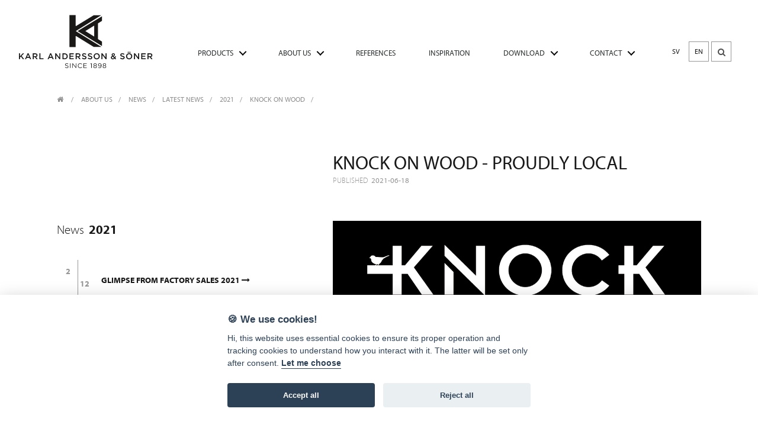

--- FILE ---
content_type: text/html; charset=utf-8
request_url: https://www.karl-andersson.se/uk/a.4362/about-us/news/latest-news/2021/knock-on-wood
body_size: 11358
content:


<!doctype html>
<!--[if lt IE 7]>      <html class="no-js lt-ie9 lt-ie8 lt-ie7" lang=""> <![endif]-->
<!--[if IE 7]>         <html class="no-js lt-ie9 lt-ie8" lang=""> <![endif]-->
<!--[if IE 8]>         <html class="no-js lt-ie9" lang=""> <![endif]-->
<!--[if gt IE 8]><!-->
<html class="no-js" lang="en">
<!--<![endif]-->
<head><meta charset="utf-8" /><meta http-equiv="X-UA-Compatible" content="IE=edge,chrome=1" /><title>
	Karl Andersson - Knock on Wood
</title><meta name="google-site-verification" content="jTPlXRZYQCbXaGQNPkusUvM0Y2CL4LZ90EDI3PMXlLY" /><meta name="viewport" content="width=device-width, initial-scale=1" /><link rel="shortcut icon" href="/gfx/favicon.ico?v=1" /><link rel="icon" href="/gfx/favicon.ico?v=1" type="image/x-icon" /><link rel="apple-touch-icon" sizes="57x57" href="/apple-icon-57x57.png" /><link rel="apple-touch-icon" sizes="60x60" href="/apple-icon-60x60.png" /><link rel="apple-touch-icon" sizes="72x72" href="/apple-icon-72x72.png" /><link rel="apple-touch-icon" sizes="76x76" href="/apple-icon-76x76.png" /><link rel="apple-touch-icon" sizes="114x114" href="/apple-icon-114x114.png" /><link rel="apple-touch-icon" sizes="120x120" href="/apple-icon-120x120.png" /><link rel="apple-touch-icon" sizes="144x144" href="/apple-icon-144x144.png" /><link rel="apple-touch-icon" sizes="152x152" href="/apple-icon-152x152.png" /><link rel="apple-touch-icon" sizes="180x180" href="/apple-icon-180x180.png" /><link href="/css/fonts/font-awesome.min.css" rel="stylesheet" /><link rel="stylesheet" href="/css/style.css" /><link rel="stylesheet" href="/css/bundle.min.css" /><link rel="stylesheet" href="/masonry-clientapp/dist/css/app.css" /><link rel="stylesheet" href="/history-clientapp/dist/css/app.css" /><link rel="canonical" href="https://www.karl-andersson.se/uk/a.4362/about-us/news/latest-news/2021/knock-on-wood"><meta name="robots" content="index,follow" /><meta name="googlebot" content="index,follow" /><link rel="stylesheet" href="/css/used-products.css" />

    <style>
        @font-face {
            font-family: "Myriad W01 Lt";
            src: url("/Fonts/b3e9f984-f8ca-4650-90c3-d6f0aca0a27d.eot?#iefix");
            src: url("/Fonts/b3e9f984-f8ca-4650-90c3-d6f0aca0a27d.eot?#iefix") format("eot"),url("/Fonts/e7e30ff2-3a95-49b0-bbf9-024f40ead426.woff2") format("woff2"),url("/Fonts/b984f4e8-e37d-4502-bead-ffd991e64d1f.woff") format("woff"),url("/Fonts/82d18baa-8811-4aa8-9338-9bafa08350d0.ttf") format("truetype");
        }

        @font-face {
            font-family: "Myriad W01 Regular";
            src: url("/Fonts/2bd106a4-3872-4193-8627-d7af96dd4f7e.eot?#iefix");
            src: url("/Fonts/2bd106a4-3872-4193-8627-d7af96dd4f7e.eot?#iefix") format("eot"),url("/Fonts/3b0f1c67-c2e4-4df6-976f-49d52e45aba1.woff2") format("woff2"),url("/Fonts/c5b1c170-d8f7-41f9-85c2-0ab670780c6b.woff") format("woff"),url("/Fonts/ba1ff8f6-0c27-4e7b-8be5-818b6c3dd801.ttf") format("truetype");
        }

        @font-face {
            font-family: "Myriad W01 It";
            src: url("/Fonts/b7dea71a-f8e7-42e0-b03b-ae1b0b6eb0cd.eot?#iefix");
            src: url("/Fonts/b7dea71a-f8e7-42e0-b03b-ae1b0b6eb0cd.eot?#iefix") format("eot"),url("/Fonts/a56f9fd5-b438-4696-ae62-d273eb2e4c1b.woff2") format("woff2"),url("/7Fonts/7becdf28-cd45-4f8a-bcab-d8c861a8ebc5.woff") format("woff"),url("/Fonts/b90a1a2e-a700-4528-aa00-535c93ecf8a9.ttf") format("truetype");
        }

        @font-face {
            font-family: "Myriad W01 Bd";
            src: url("/Fonts/4f2af761-c017-4801-9aa5-5d30643373ce.eot?#iefix");
            src: url("/Fonts/4f2af761-c017-4801-9aa5-5d30643373ce.eot?#iefix") format("eot"),url("/Fonts/eba438b3-9ab9-48ba-b1c5-610f83b38303.woff2") format("woff2"),url("/Fonts/acfb7490-30f6-4bf4-a1b8-70ff9172d209.woff") format("woff"),url("/Fonts/5bf402e3-ba96-414e-bc7e-cb6689fe32c1.ttf") format("truetype");
        }
    </style>

    <script type="text/javascript">
        function keypressed(event, languageCode) {
            if (event.keyCode == 13) {
                searchfix(languageCode);

                return false;
            }

            return true;
        }

        function searchfix(languageCode) {
            location.href = "/products/search.aspx?s=" + document.getElementById("search").value + "&lang=" + languageCode;
        }

        document.addEventListener('DOMContentLoaded', function () {
    var elements = document.querySelectorAll('[data-radio-message-value]');
    elements.forEach(function (element) {
        element.addEventListener('change', function () {
            var value = element.value;
            var message = document.querySelector('[data-radio-message]');
            if (message && value === message.dataset.radioMessage) {
                message.style.display = 'block';
            } else if (message) {
                message.style.display = 'none';
            }
        });
    });
});
    </script>
    <style>
        .cookie-bar {
            position: fixed;
            width: 100%;
            top: 0;
            right: 0;
            left: 0;
            height: 130px;
            text-align: center;
            background: rgba(0,0,0,0.7);
            color: white;
            z-index: 10004;
        }

        .cookie-bar-text {
            margin: 0;
            position: absolute;
            top: 50%;
            left: 50%;
            transform: translate(-50%, -50%);
            width: 85%;
        }

            .cookie-bar-text > p {
                color: #fff;
                text-align: center !important;
                margin: 0;
                padding: 0;
            }

            .cookie-bar-text > button#btn-cookie {
                cursor: pointer;
                color: #000;
                background: #FFF;
                border: 2px solid #FFF;
                margin: 0 !important;
                margin-top: 10px !important;
                padding: 4px 7px 6px 7px;
            }
    </style>
    
    
    <meta property="og:locale" content="en_US" /> <meta property="og:type" content="website" /> <meta property="og:title" content="Karl Andersson - Knock on Wood" /> <meta property="og:description" content="How do you make a new kind of design concept for one of the established hotels? Make it local. Early June saw the opening of my new concept with only local talents, local production and local materials. And mainly local wood. Hence the name Knock on Wood." /> <meta property="og:url" content="https://www.karl-andersson.se/uk/a.4362/about-us/news/latest-news/2021/knock-on-wood" /> <meta property="og:image" content="https://www.karl-andersson.se/Img/logo.png" /> <meta property="og:site_name" content="Karl Andersson & Söner" /> <meta name="twitter:card" content="summary" /> <meta name="twitter:description" content="How do you make a new kind of design concept for one of the established hotels? Make it local. Early June saw the opening of my new concept with only local talents, local production and local materials. And mainly local wood. Hence the name Knock on Wood." /> <meta name="twitter:title" content="Karl Andersson - Knock on Wood" />

<meta name="description" content="How do you make a new kind of design concept for one of the established hotels? Make it local. Early June saw the opening of my new concept with only local talents, local production and local materials. And mainly local wood. Hence the name Knock on Wood." /><meta name="keywords" content="Knock on Wood Clarion Sign Hotel Karl Andersson Söner Cap Podium" /></head>

<body>
    <!--[if lt IE 8]>
            <p class="browserupgrade">You are using an <strong>outdated</strong> browser. Please <a href="http://browsehappy.com/">upgrade your browser</a> to improve your experience.</p>
        <![endif]-->
    <div id="masonry-modal-portal-target"></div>
    <form method="post" action="/uk/a.4362/about-us/news/latest-news/2021/knock-on-wood" id="form1">
<div class="aspNetHidden">
<input type="hidden" name="__VIEWSTATE" id="__VIEWSTATE" value="/[base64]/1LDMyZeKKSYIE55h0" />
</div>

<div class="aspNetHidden">

	<input type="hidden" name="__VIEWSTATEGENERATOR" id="__VIEWSTATEGENERATOR" value="2173C2F0" />
</div>
        <div class="wrapper">
            <header class="header cd-main-header" role="banner" itemscope itemtype="http://schema.org/WPHeader">
                <div class="c22">
                    <section class="logo" itemscope itemtype="http://schema.org/Organization">
                        <a href='/uk'>
                            <img src="/img/logo.svg" alt="" itemprop="logo" class="svg logo__img"></a>
                    </section>
                    <!-- /.logo -->
                    <div class="header__right">
                        <div class="header__right__right">
                            <ul class="tools-list cd-header-buttons">
                                <li><a class="cd-nav-trigger" href="#cd-primary-nav"><span></span></a></li>
                            </ul>
                            <!-- cd-header-buttons -->
                        </div>
                        <!-- /.header__right__right -->
                    </div>

                    <nav role="navigation" class="help-nav" itemscope itemtype="http://schema.org/SiteNavigationElement">
                        <ul class="help-nav__list">
                            <li class="help-nav__list__item"><a href='/' class='help-nav__link '>SV</a></li>
                            <li class="help-nav__list__item"><a href='/uk' class='help-nav__link help-nav__link__active'>EN</a></li>
                        </ul>
                        <div id="sb-search" class="sb-search">
                            <input class="sb-search-input" placeholder="What are you looking for?" type="search" name="search" id="search" onclick="event.stopPropagation();" onkeypress="return keypressed(event, 'uk')">
                            <input class="sb-search-submit" type="button" value="S" onclick="searchfix('uk');">
                            <span class="sb-icon-search fa fa-search"></span>
                        </div>
                    </nav>
                    <!-- /.help-nav -->
                </div>
            </header>
            <!-- /.header -->

            <main role="main" class="content cd-main-content">
                
    

<section class="breadcrumbs">
    <div class="c">
        <p class="breadcrumbs__paragraph">
            <a href="/" class="breadcrumbs__link">
                <i class="fa fa-home"></i>
            </a>
            ABOUT US<span style="padding:0 10px">/</span>
                News<span style="padding:0 10px">/</span>
                
                    <a href="/uk/a.1761/about-us/news/latest-news" target="" class="breadcrumbs__link">Latest News</a>
                
                    <a href="/uk/a.4160/about-us/news/latest-news/2021" target="" class="breadcrumbs__link">2021</a>
                
                    <a href="/uk/a.4362/about-us/news/latest-news/2021/knock-on-wood" target="" class="breadcrumbs__link">Knock on Wood</a>
                
        </p>
    </div>
</section>
        
            
    
    <div class="placeholder-main"><div class="c"><div class="object-content"><header class="news-header"><h1 class="large-headline">Knock on Wood - Proudly Local</h1><p class="info-text"><span class="light">published</span> 
                            2021-06-18</p></header><section class="object-main-content"><article class="primary-content primary-content--right"><div class="owl-carousel-wrapper"><div id="spots-items" class="owl-carousel owl-theme"><div><a href="/$1/Article/4362/1/20_ClarionSign-Cap-Podium-Karl-Andersson-Söner-5.jpg" class="gallery cboxElement"><img src="/$1/Article/4362/1/20_ClarionSign-Cap-Podium-Karl-Andersson-Söner-5.jpg" alt="Knock On Wood Cap podium Clarion Sign Karl Andersson Söner Trendstefan" /><p class="caption"></p></a></div><div><a href="/$1/Article/4362/1/30_ClarionSign-Cap-Podium-Karl-Andersson-Söner-2.jpg" class="gallery cboxElement"><img src="/$1/Article/4362/1/30_ClarionSign-Cap-Podium-Karl-Andersson-Söner-2.jpg" alt="Knock On Wood Cap podium Clarion Sign Karl Andersson Söner Trendstefan" /><p class="caption">CAP Podium</p></a></div><div><a href="/$1/Article/4362/1/40_ClarionSign-Cap-Podium-Karl-Andersson-Söner-1.jpg" class="gallery cboxElement"><img src="/$1/Article/4362/1/40_ClarionSign-Cap-Podium-Karl-Andersson-Söner-1.jpg" alt="Knock On Wood Cap podium Clarion Sign Karl Andersson Söner Trendstefan" /><p class="caption">CAP sofa table</p></a></div><div><a href="/$1/Article/4362/1/50_ClarionSign-Cap-Podium-Karl-Andersson-Söner-6.jpg" class="gallery cboxElement"><img src="/$1/Article/4362/1/50_ClarionSign-Cap-Podium-Karl-Andersson-Söner-6.jpg" alt="Knock On Wood Cap podium Clarion Sign Karl Andersson Söner Trendstefan" /><p class="caption">CAP Podium</p></a></div><div><a href="/$1/Article/4362/1/60_ClarionSign-Cap-Podium-Karl-Andersson-Söner-3.jpg" class="gallery cboxElement"><img src="/$1/Article/4362/1/60_ClarionSign-Cap-Podium-Karl-Andersson-Söner-3.jpg" alt="Knock On Wood Cap podium Clarion Sign Karl Andersson Söner Trendstefan" /><p class="caption">CAP Podium incl. electrical powerdot used by the bed</p></a></div><div><a href="/$1/Article/4362/1/70_ClarionSign-Cap-Podium-Karl-Andersson-Söner-4.jpg" class="gallery cboxElement"><img src="/$1/Article/4362/1/70_ClarionSign-Cap-Podium-Karl-Andersson-Söner-4.jpg" alt="Knock On Wood Cap podium Clarion Sign Karl Andersson Söner Trendstefan" /><p class="caption">Stefan Nilsson </p></a></div></div><div class="owl-navigation"><a class="owl-prev">prev</a><a class="owl-next">next</a></div></div><footer class="object-main-image__thumbs"><div class="owl-carousel owl-theme" id="owl-thumbnails"><div class="owl-thumb"><img src="/$1/Article/4362/1/20_ClarionSign-Cap-Podium-Karl-Andersson-Söner-5.jpg" alt="Knock On Wood Cap podium Clarion Sign Karl Andersson Söner Trendstefan" /><p class="numbers numbers__small"><span class="numbers__first">1</span></p></div><div class="owl-thumb"><img src="/$1/Article/4362/1/30_ClarionSign-Cap-Podium-Karl-Andersson-Söner-2.jpg" alt="Knock On Wood Cap podium Clarion Sign Karl Andersson Söner Trendstefan" /><p class="numbers numbers__small"><span class="numbers__first">2</span></p></div><div class="owl-thumb"><img src="/$1/Article/4362/1/40_ClarionSign-Cap-Podium-Karl-Andersson-Söner-1.jpg" alt="Knock On Wood Cap podium Clarion Sign Karl Andersson Söner Trendstefan" /><p class="numbers numbers__small"><span class="numbers__first">3</span></p></div><div class="owl-thumb"><img src="/$1/Article/4362/1/50_ClarionSign-Cap-Podium-Karl-Andersson-Söner-6.jpg" alt="Knock On Wood Cap podium Clarion Sign Karl Andersson Söner Trendstefan" /><p class="numbers numbers__small"><span class="numbers__first">4</span></p></div><div class="owl-thumb"><img src="/$1/Article/4362/1/60_ClarionSign-Cap-Podium-Karl-Andersson-Söner-3.jpg" alt="Knock On Wood Cap podium Clarion Sign Karl Andersson Söner Trendstefan" /><p class="numbers numbers__small"><span class="numbers__first">5</span></p></div><div class="owl-thumb"><img src="/$1/Article/4362/1/70_ClarionSign-Cap-Podium-Karl-Andersson-Söner-4.jpg" alt="Knock On Wood Cap podium Clarion Sign Karl Andersson Söner Trendstefan" /><p class="numbers numbers__small"><span class="numbers__first">6</span></p></div></div></footer><article class="news-primary-content"><p class="small">How do you make a new kind of design concept for one of the established hotels? Make it local. Early June saw the opening of Trendstefan's new concept with only local talents, local production and local materials. And mainly local wood. Hence the name Knock on Wood. The room is Suite 901 at Clarion Sign, Stockholm. Creator: Trendstefan. Photo: Åke E:son. Project: Svenskt Trä and Clarion Sign Stockholm</p></article><section class="related"><p class="light small">Product
                                            <b><a href="/uk/8.5000/cap-podium-news-2021">Cap Podium <i class="fa fa-long-arrow-right"> </i></a></b></p><p class="light small">Product
                                            <b><a href="/uk/8.1063/cap--table">Cap Table <i class="fa fa-long-arrow-right"> </i></a></b></p></section><section class="related"><p class="light small">Link
                                        <b><a href="https://trendstefan.se/2021/06/14/knock-on-wood/" target="_blank">Knock on Wood - Trendstefan <i class="fa fa-external-link"> </i></a></b></p></section><section class="share"><p class="light small case">Share
                                    <a href="mailto:--"><i class="fa fa-envelope"> </i></a><a href="#" class="share--facebook" data-permalink="https://www.karl-andersson.se/uk/a.4362/about-us/news/latest-news/2021/knock-on-wood" data-title="Knock on Wood"><i class="fa fa-facebook-official"> </i></a><a href="#" class="share--twitter" data-permalink="https://www.karl-andersson.se/uk/a.4362/about-us/news/latest-news/2021/knock-on-wood" data-title="Knock on Wood"><i class="fa fa-twitter"> </i></a><a href="#" class="share--pinterest" data-permalink="https://www.karl-andersson.se/uk/a.4362/about-us/news/latest-news/2021/knock-on-wood" data-title="Knock on Wood" data-media="http://www.karl-andersson.se/$1/Article/4362/1/20_ClarionSign-Cap-Podium-Karl-Andersson-Söner-5.jpg"><i class="fa fa-pinterest-p"> </i></a></p></section></article><aside class="sidebar sidebar--left"><h2 class="medium-headline"><span class="light">News</span> 
                                2021</h2><section class="news-nav"><ul class="news-nav__list">
                                    
        <li class="news-nav__list__item">
            <a href="/uk/a.4653/about-us/news/latest-news/2021/glimpse-from-factory-sales-in-2021" class="news-nav__link"> 
                <time datetime="2015-01-01" class="numbers">
                    <span class="numbers__first">2</span> 
                    <span class="numbers__second">12</span>
                </time> 
                <h2 class="small-headline">
                    Glimpse from Factory Sales 2021 <i class="fa fa-long-arrow-right"></i>
                </h2>   
            </a>
        </li>
	
        <li class="news-nav__list__item">
            <a href="/uk/a.4406/about-us/news/latest-news/2021/vacation-2021" class="news-nav__link"> 
                <time datetime="2015-01-01" class="numbers">
                    <span class="numbers__first">6</span> 
                    <span class="numbers__second">7</span>
                </time> 
                <h2 class="small-headline">
                    Vacation 2021 <i class="fa fa-long-arrow-right"></i>
                </h2>   
            </a>
        </li>
	
        <li class="news-nav__list__item">
            <a href="/uk/a.4364/about-us/news/latest-news/2021/vacation-tips" class="news-nav__link"> 
                <time datetime="2015-01-01" class="numbers">
                    <span class="numbers__first">19</span> 
                    <span class="numbers__second">6</span>
                </time> 
                <h2 class="small-headline">
                    Vacation Tips! <i class="fa fa-long-arrow-right"></i>
                </h2>   
            </a>
        </li>
	
        <li class="news-nav__list__item">
            <a href="/uk/a.4362/about-us/news/latest-news/2021/knock-on-wood" class="news-nav__link"> 
                <time datetime="2015-01-01" class="numbers">
                    <span class="numbers__first">18</span> 
                    <span class="numbers__second">6</span>
                </time> 
                <h2 class="small-headline">
                    Knock on Wood - Proudly Local <i class="fa fa-long-arrow-right"></i>
                </h2>   
            </a>
        </li>
	
        <li class="news-nav__list__item">
            <a href="/uk/a.4171/about-us/news/latest-news/2021/welcome-to-us" class="news-nav__link"> 
                <time datetime="2015-01-01" class="numbers">
                    <span class="numbers__first">14</span> 
                    <span class="numbers__second">2</span>
                </time> 
                <h2 class="small-headline">
                    Welcome to us! <i class="fa fa-long-arrow-right"></i>
                </h2>   
            </a>
        </li>
	
 

                                </ul><footer class="news-nav__footer"><h2 class="small-headline"><a href="/uk/a.1761/about-us/news/latest-news?y=2021">
                                            More news <i class="fa fa-long-arrow-right"> </i></a></h2></footer></section></aside></section></div></div></div>   


            </main>

            



<div class="cd-overlay"></div>
<nav class="cd-nav">
    <ul id="cd-primary-nav" class="cd-primary-nav is-fixed">
		    
        <li class="has-children">
            <a href="#">PRODUCTS</a>
             
        <ul class="cd-secondary-nav is-hidden">
            <li class="go-back"><a href="#">BACK</a></li>
             
                <li class="has-children">
                

                        <a href="#" class="first">TABLES</a>
                         
        <ul class="is-hidden">
            <li class="go-back"><a href="#">BACK</a></li>
            <li>
                <a href='/uk/2.253/products/tables'>TABLES ALL</a>
                   
            </li>
            
                    <li class="padding-top"> 
                    
                            
                        <a href='/uk/2.338/products/tables/folding-tables'>FOLDING TABLES</a>
                    </li>                          
                    
                    <li>
                        
                            
                        <a href='/uk/2.353/products/tables/pedestal-tables'>PEDESTAL TABLES</a>
                    </li>                          
                    
                    <li>
                        
                            
                        <a href='/uk/2.339/products/tables/sofa-table-h300h620'>SOFA TABLE H300-H620</a>
                    </li>                          
                    
                    <li>
                        
                            
                        <a href='/uk/2.388/products/tables/table-h720h760'>TABLE H720-H760</a>
                    </li>                          
                    
                    <li>
                        
                            
                        <a href='/uk/2.340/products/tables/high-tables-h900h1100'>HIGH TABLES H900-H1100</a>
                    </li>                          
                    
                    <li>
                        
                            
                        <a href='/uk/2.355/products/tables/extendable-tables'>EXTENDABLE TABLES</a>
                    </li>                          
                    
        </ul>

                    </li>                          
                     
                <li class="has-children">
                

                        <a href="#" class="first">DISPLAY SYSTEMS</a>
                         
        <ul class="is-hidden">
            <li class="go-back"><a href="#">BACK</a></li>
            <li>
                <a href='/uk/2.257/products/display-systems'>DISPLAY SYSTEMS ALL</a>
                   
            </li>
            
                    <li class="padding-top"> 
                    
                            
                        <a href='/uk/2.359/products/display-systems/pinboard'>PINBOARD</a>
                    </li>                          
                    
                    <li>
                        
                            
                        <a href='/uk/2.358/products/display-systems/writing-board'>WRITING BOARD</a>
                    </li>                          
                    
                    <li>
                        
                            
                        <a href='/uk/2.360/products/display-systems/mirror'>MIRROR</a>
                    </li>                          
                    
                    <li>
                        
                            
                        <a href='/uk/2.357/products/display-systems/magazine-display-floor-model'>MAGAZINE DISPLAY FLOOR MODEL</a>
                    </li>                          
                    
                    <li>
                        
                            
                        <a href='/uk/2.361/products/display-systems/magazine-display-wall-model'>MAGAZINE DISPLAY WALL MODEL</a>
                    </li>                          
                    
        </ul>

                    </li>                          
                     
                <li class="has-children">
                

                        <a href="#" class="first">STORAGES</a>
                         
        <ul class="is-hidden">
            <li class="go-back"><a href="#">BACK</a></li>
            <li>
                <a href='/uk/2.254/products/storages'>STORAGES ALL</a>
                   
            </li>
            
                    <li class="padding-top"> 
                    
                            
                        <a href='/uk/2.364/products/storages/chest-of-drawers'>CHEST OF DRAWERS</a>
                    </li>                          
                    
                    <li>
                        
                            
                        <a href='/uk/2.366/products/storages/shelf-without-back'>SHELF WITHOUT BACK</a>
                    </li>                          
                    
                    <li>
                        
                            
                        <a href='/uk/2.367/products/storages/mediabench'>MEDIABENCH</a>
                    </li>                          
                    
                    <li>
                        
                            
                        <a href='/uk/2.370/products/storages/cabinet'>CABINET</a>
                    </li>                          
                    
                    <li>
                        
                            
                        <a href='/uk/2.365/products/storages/shelf-wall-model'>SHELF WALL MODEL</a>
                    </li>                          
                    
        </ul>

                    </li>                          
                     
                <li class="has-children">
                

                        <a href="#" class="first">COAT RACKS</a>
                         
        <ul class="is-hidden">
            <li class="go-back"><a href="#">BACK</a></li>
            <li>
                <a href='/uk/2.256/products/coat-racks'>COAT RACKS ALL</a>
                   
            </li>
            
                    <li class="padding-top"> 
                    
                            
                        <a href='/uk/2.373/products/coat-racks/floor-model'>FLOOR MODEL</a>
                    </li>                          
                    
                    <li>
                        
                            
                        <a href='/uk/2.374/products/coat-racks/wall-model'>WALL MODEL</a>
                    </li>                          
                    
        </ul>

                    </li>                          
                     
                <li class="has-children">
                

                        <a href="#" class="first">SEATINGS</a>
                         
        <ul class="is-hidden">
            <li class="go-back"><a href="#">BACK</a></li>
            <li>
                <a href='/uk/2.252/products/seatings'>SEATINGS ALL</a>
                   
            </li>
            
                    <li class="padding-top"> 
                    
                            
                        <a href='/uk/2.378/products/seatings/bench'>BENCH</a>
                    </li>                          
                    
                    <li>
                        
                            
                        <a href='/uk/2.448/products/seatings/easy-chair'>EASY CHAIR</a>
                    </li>                          
                    
                    <li>
                        
                            
                        <a href='/uk/2.377/products/seatings/stool'>STOOL</a>
                    </li>                          
                    
                    <li>
                        
                            
                        <a href='/uk/2.379/products/seatings/sofa'>SOFA</a>
                    </li>                          
                    
                    <li>
                        
                            
                        <a href='/uk/2.380/products/seatings/chair'>CHAIR</a>
                    </li>                          
                    
        </ul>

                    </li>                          
                    
        </ul>

        </li>
         
            <li class="has-children">
            
        
                    <a href="#">ABOUT US</a>
                     
        <ul class="cd-secondary-nav is-hidden">
            <li class="go-back"><a href="#">BACK</a></li>
             
                <li class="has-children">
                

                        <a href="#" class="first">KARL ANDERSSON & SÖNER</a>                         
                         
        <ul class="is-hidden">
            <li class="go-back"><a href="#">BACK</a></li>
            
                <li>
                    <a href="/uk/a.1774/about-us/karl-andersson--soner/ka-today">KA TODAY</a>
                </li>
            
                <li>
                    <a href="/uk/a.3098/about-us/karl-andersson--soner/movies">MOVIES</a>
                </li>
            
                <li>
                    <a href="/uk/a.1772/about-us/karl-andersson--soner/history">HISTORY</a>
                </li>
            
                <li>
                    <a href="/uk/a.1768/about-us/karl-andersson--soner/our-production">OUR PRODUCTION</a>
                </li>
            
        </ul>

                    </li>                          
                     
                <li class="has-children">
                

                        <a href="#" class="first">TIMELINE</a>                         
                         
        <ul class="is-hidden">
            <li class="go-back"><a href="#">BACK</a></li>
            
                <li>
                    <a href="/uk/a.7071/about-us/timeline/previously-manufactured-products">PREVIOUSLY MANUFACTURED PRODUCTS</a>
                </li>
            
        </ul>

                    </li>                          
                     
                <li class="has-children">
                

                        <a href="#" class="first">NEWS</a>                         
                         
        <ul class="is-hidden">
            <li class="go-back"><a href="#">BACK</a></li>
            
                <li>
                    <a href="/uk/a.1761/about-us/news/latest-news">LATEST NEWS</a>
                </li>
            
        </ul>

                    </li>                          
                     
                <li class="has-children">
                

                        <a href="#" class="first">DESIGNERS</a>                         
                         
        <ul class="is-hidden">
            <li class="go-back"><a href="#">BACK</a></li>
            
                <li>
                    <a href="/uk/a.1762/about-us/designers/designers">DESIGNERS</a>
                </li>
            
        </ul>

                    </li>                          
                     
                <li class="has-children">
                

                        <a href="#" class="first">ENVIRONMENT AND QUALITY</a>                         
                         
        <ul class="is-hidden">
            <li class="go-back"><a href="#">BACK</a></li>
            
                <li>
                    <a href="/uk/a.4873/about-us/environment-and-quality/code-of-conduct">CODE OF CONDUCT</a>
                </li>
            
                <li>
                    <a href="/uk/a.1778/about-us/environment-and-quality/environment">ENVIRONMENT</a>
                </li>
            
                <li>
                    <a href="/uk/a.1872/about-us/environment-and-quality/mobelfakta">MÖBELFAKTA</a>
                </li>
            
                <li>
                    <a href="/uk/a.1776/about-us/environment-and-quality/quality">QUALITY</a>
                </li>
            
                <li>
                    <a href="/uk/a.2726/about-us/environment-and-quality/recycling">RECYCLING</a>
                </li>
            
                <li>
                    <a href="/uk/a.1777/about-us/environment-and-quality/social-responsibility">SOCIAL RESPONSIBILITY</a>
                </li>
            
                <li>
                    <a href="/uk/a.2896/about-us/environment-and-quality/solar-power">SOLAR POWER</a>
                </li>
            
                <li>
                    <a href="/uk/a.3178/about-us/environment-and-quality/sustainability">SUSTAINABILITY</a>
                </li>
            
        </ul>

                    </li>                          
                     
                <li class="has-children">
                

                        <a href="#" class="first">FURNITURE CARE</a>                         
                         
        <ul class="is-hidden">
            <li class="go-back"><a href="#">BACK</a></li>
            
                <li>
                    <a href="/uk/a.1775/about-us/furniture-care/taking-care-of-your-furniture">TAKING CARE OF YOUR FURNITURE</a>
                </li>
            
        </ul>

                    </li>                          
                    
        </ul>

                </li>
        
                <li>
                    
        
                    <a href="/uk/a.1801/references">REFERENCES</a>
                    
                </li>
        
                <li>
                    
        
                    <a href="/uk/a.3095/inspiration">INSPIRATION</a>
                    
                </li>
         
            <li class="has-children">
            
        
                    <a href="#">DOWNLOAD</a>
                     
        <ul class="cd-secondary-nav is-hidden">
            <li class="go-back"><a href="#">BACK</a></li>
             
                <li class="has-children">
                

                        <a href="#" class="first">PICTURE GALLERY</a>                         
                         
        <ul class="is-hidden">
            <li class="go-back"><a href="#">BACK</a></li>
            
                <li>
                    <a href="/uk/c.62/download/picture-gallery/tables">TABLES</a>
                </li>
            
                <li>
                    <a href="/uk/c.63/download/picture-gallery/display">DISPLAY</a>
                </li>
            
                <li>
                    <a href="/uk/c.64/download/picture-gallery/storage">STORAGE</a>
                </li>
            
                <li>
                    <a href="/uk/c.65/download/picture-gallery/coat-rack">COAT RACK</a>
                </li>
            
                <li>
                    <a href="/uk/c.67/download/picture-gallery/seating">SEATING</a>
                </li>
            
        </ul>

                    </li>                          
                     
                <li class="has-children">
                

                        <a href="#" class="first">CAD-FILES</a>                         
                         
        <ul class="is-hidden">
            <li class="go-back"><a href="#">BACK</a></li>
            
                <li>
                    <a href="/uk/c.69/download/cadfiles/3d-drawings">3D DRAWINGS</a>
                </li>
            
        </ul>

                    </li>                          
                     
                <li class="has-children">
                

                        <a href="#" class="first">DOCUMENTS</a>                         
                         
        <ul class="is-hidden">
            <li class="go-back"><a href="#">BACK</a></li>
            
                <li>
                    <a href="/uk/a.1758/download/documents/catalogues--documents">CATALOGUES | DOCUMENTS</a>
                </li>
            
        </ul>

                    </li>                          
                     
                <li class="has-children">
                

                        <a href="#" class="first">PDF</a>                         
                         
        <ul class="is-hidden">
            <li class="go-back"><a href="#">BACK</a></li>
            
                <li>
                    <a href="/uk/c.72/download/pdf/assembly-instructions">ASSEMBLY INSTRUCTIONS</a>
                </li>
            
                <li>
                    <a href="/uk/c.73/download/pdf/mobelfakta">MÖBELFAKTA</a>
                </li>
            
                <li>
                    <a href="/uk/c.74/download/pdf/product-information">PRODUCT INFORMATION</a>
                </li>
            
        </ul>

                    </li>                          
                    
        </ul>

                </li>
         
            <li class="has-children">
            
        
                    <a href="#">CONTACT</a>
                     
        <ul class="cd-secondary-nav is-hidden">
            <li class="go-back"><a href="#">BACK</a></li>
             
                <li class="has-children">
                

                        <a href="#" class="first">KARL ANDERSSON & SÖNER</a>                         
                         
        <ul class="is-hidden">
            <li class="go-back"><a href="#">BACK</a></li>
            
                <li>
                    <a href="/uk/a.1756/contact/karl-andersson--soner/we-at-ka">WE AT KA</a>
                </li>
            
                <li>
                    <a href="/uk/a.1755/contact/karl-andersson--soner/agents">AGENTS</a>
                </li>
            
        </ul>

                    </li>                          
                     
                <li class="has-children">
                

                        <a href="#" class="first">RESELLERS</a>                         
                         
        <ul class="is-hidden">
            <li class="go-back"><a href="#">BACK</a></li>
            
                <li>
                    <a href="/uk/a.1754/contact/resellers/contract">CONTRACT</a>
                </li>
            
                <li>
                    <a href="/uk/a.1753/contact/resellers/retailers">RETAILERS</a>
                </li>
            
                <li>
                    <a href="/uk/a.1752/contact/resellers/showrooms">SHOWROOMS</a>
                </li>
            
        </ul>

                    </li>                          
                     
                <li class="has-children">
                

                        <a href="#" class="first">WEBSHOP - TO RESELLERS</a>                         
                         
        <ul class="is-hidden">
            <li class="go-back"><a href="#">BACK</a></li>
            
                <li>
                    <a href="/uk/a.1882/contact/webshop--to-resellers/overview">OVERVIEW</a>
                </li>
            
        </ul>

                    </li>                          
                    
        </ul>

                </li>
        
    </ul>
</nav>

            <footer class="footer" role="contentinfo" itemscope itemtype="http://schema.org/WPFooter">
                <div class="c">

                    <div class="placeholder">

                        <div class="footer__col-one">
                            <h2 class="footer__headline">Karl Andersson & Söner</h2>
                            <p class="footer__paragraph">
                                <a href="https://goo.gl/maps/p7CBd" class="footer__link">Rosendalagatan 6
                                    <br />
                                    SE-561 34 HUSKVARNA
                                    <br />
                                    Sweden
                                </a>
                            </p>

                            <p class="footer__paragraph">
                                <a href="tel:+4636132530" class="footer__link"><i class="fa fa-phone"></i>+46 (0)36 13 25 30</a><br />
                                <a href="mailto:info@karl-andersson.se" class="footer__link"><i class="fa fa-envelope-o"></i>info@karl-andersson.se</a><br />
                                <a href="/uk/a.2882/contact/karl-andersson/contactform" class="footer__link"><i class="fa fa-external-link"></i>Contact us</a>

                            </p>

                        </div>
                        <!-- /.col-one -->

                        <div class="footer__col-two">
                            <h2 class="footer__headline">SHOWROOMS</h2>
                            <p class="footer__paragraph">
                                <a href="http://www.studiob3.se/en" class="footer__link" target="_blank">Studio B3. Barnhusgatan 3. Stockholm
                                </a>
                                <br />
                                <a href="http://www.studiol6.se/en" class="footer__link" target="_blank">Studio L6. Lasarettsgatan 6. Göteborg
                                </a>
                                
                                <br />
                                Karl Andersson & Söner. Rosendalagatan 6. Huskvarna
                            </p>
                        </div>
                        <!-- /.col-two -->

                        <div class="footer__col-three">
                            <section class="social">
                                <h2 class="footer__headline">FOLLOW US</h2>
                                <p class="footer__paragraph">
                                    <a href="https://www.facebook.com/karlanderssonsoner" class="footer__link"><i class="fa fa-facebook"></i>Facebook</a><br />
                                    <a href="https://instagram.com/karl_andersson_soner" class="footer__link"><i class="fa fa-instagram"></i>Instagram</a><br />
                                    <a href="mailto:info@karl-andersson.se?subject=Subscribe%20newsletter" class="footer__link"><i class="fa fa-envelope-o"></i>NEWSLETTER</a><br />
                                </p>
                            </section>
                        </div>
                        <!-- /.col-three -->
                    </div>

                    <div class="placeholder">
                        <div class="footer__col-four">
                            <p class="handmade">
                                Handmade in Huskvarna. Since 1898.
                            </p>
                        </div>
                        <!-- /.col-four -->

                        <div class="footer__col-five">
                            <p class="footer__bottom__paragraph">
                                <i class="fa fa-copyright"></i>Karl Andersson & Söner.<br />
                                All rights reserved.
                                <br />
                                <a href="/uk/a.1880/om-sidan/cookies" class="footer__bottom__link">Cookies</a>.
                                    <a href="/sitemap.aspx?lang=uk" class="footer__bottom__link">Sitemap</a>.<br />
                                <a href="/uk/a.1879/om-sidan/about-this-site">
                                    <img src="/img/logo-key.svg" alt="" class="svg"></a><br />
                            </p>
                        </div>
                        <!-- /.col-five -->

                    </div>
                </div>
            </footer>
            <!-- /.footer -->
        </div>

        <script src="/js/app.min.js?v=3"></script>
        <script src="/js/bundle.min.js"></script>

        <script type="text/javascript">
            $(document).ready(function () {
                $('a[href="mailto:--"]').attr('href', 'mailto:?subject=' + encodeURIComponent(document.title) + '&body=' + encodeURIComponent(window.location.href))

                $('section.read-more__section p').addClass('small');
                $('section.read-more__section p.small p').addClass('small');
            });
        </script>
    
<script type="text/javascript">var baseurl='/'</script></form>

    <script type="text/plain" data-cookiecategory="analytics">
        (function(w,d,s,l,i){w[l]=w[l]||[];w[l].push({'gtm.start':new Date().getTime(),event:'gtm.js'});var f=d.getElementsByTagName(s)[0],j=d.createElement(s),dl=l!='dataLayer'?'&l='+l:'';j.async=true;j.src='https://www.googletagmanager.com/gtm.js?id='+i+dl;f.parentNode.insertBefore(j,f);})(window,document,'script','dataLayer','GTM-W3VGDQ3');
    </script>

    <script type="text/plain" data-cookiecategory="analytics" src="https://www.google.com/recaptcha/api.js"></script>

    <script defer src="/Content/keynet-js/keynet-cookie.js"></script>
    <script defer src="/Content/cookieconsent/cookieconsent.js"></script>
    <script defer src="/Content/cookieconsent/cookieconsent-runner.js"></script>
</body>
</html>


--- FILE ---
content_type: text/css
request_url: https://www.karl-andersson.se/history-clientapp/dist/css/app.css
body_size: 1251
content:
.image-modal--wrapper[data-v-00a6b6ba]{position:fixed;top:0;right:0;left:0;bottom:0;cursor:pointer;visibility:visible;background-color:rgba(0,0,0,.6);z-index:99999;overflow:hidden}.image-modal--wrapper .image-modal--image[data-v-00a6b6ba]{background-color:#fff;width:90%;max-width:1280px;opacity:1;cursor:auto;position:absolute;top:3rem;left:50%;-webkit-transform:translate(-50%);transform:translate(-50%)}@media screen and (max-width:500px){.image-modal--wrapper .image-modal--image[data-v-00a6b6ba]{width:100%;top:1.5rem}}@media screen and (max-width:1000px){.image-modal--wrapper .image-modal--image[data-v-00a6b6ba]{width:100%;top:0;height:100%}}.image-modal--wrapper .image-modal--image .image-modal--link-container[data-v-00a6b6ba]{margin:0 auto;padding:.5rem 0;list-style:none;text-align:left}.image-modal--wrapper .image-modal--image .image-modal--link-container .image-modal--link-item[data-v-00a6b6ba]{color:#fff;font-weight:700;margin:0;white-space:normal;width:100%;display:block}.image-modal--wrapper .image-modal--image .image-modal--link-container .image-modal--link-item a[data-v-00a6b6ba]{color:#fff;font-size:1.2rem}.image-modal--wrapper .image-modal--image .image-modal--link-container .image-modal--link-item a[data-v-00a6b6ba]:hover{color:#d0d0d0}.read-more[data-v-00a6b6ba]{margin-bottom:2em}.object-placeholder[data-v-00a6b6ba]{padding-right:0;padding-top:0}.info-list__item[data-v-00a6b6ba]{margin-bottom:0}.image-modal--image-switcher[data-v-00a6b6ba]{font-size:2.5rem;padding:10px 20px;display:-webkit-box;display:-ms-flexbox;display:flex}.image-modal--image-switcher a[data-v-00a6b6ba]{display:-webkit-box;display:-ms-flexbox;display:flex;-webkit-box-pack:start;-ms-flex-pack:start;justify-content:flex-start;-webkit-box-align:center;-ms-flex-align:center;align-items:center;-webkit-box-orient:horizontal;-webkit-box-direction:normal;-ms-flex-direction:row;flex-direction:row}.image-modal--image-switcher a[data-v-00a6b6ba]:hover{color:#d0d0d0}.arrow[data-v-00a6b6ba]{color:#000}.navigation-text[data-v-00a6b6ba]{text-transform:uppercase;color:#1a1919;font-size:20px;margin:0 8px;font-weight:400}@media screen and (max-width:500px){.navigation-text[data-v-00a6b6ba]{display:none}}.navigation-right[data-v-00a6b6ba]{-webkit-box-pack:end!important;-ms-flex-pack:end!important;justify-content:flex-end!important}.navigation-left[data-v-00a6b6ba]{-webkit-box-pack:start;-ms-flex-pack:start;justify-content:flex-start}.content[data-v-00a6b6ba]{overflow-x:auto;max-height:80vh;height:80vh;width:100%;padding:0 20px 10px 20px}.img-thumbnails[data-v-00a6b6ba]{width:127px;float:left;margin-right:20px}@media screen and (max-width:500px){.img-thumbnails[data-v-00a6b6ba]{margin-right:16px}}@media screen and (max-width:1080px){.img-thumbnails[data-v-00a6b6ba]{width:100px}}.img-thumbnails[data-v-00a6b6ba]:hover{cursor:pointer}.navigation-close[data-v-00a6b6ba]{-webkit-box-pack:center!important;-ms-flex-pack:center!important;justify-content:center!important;display:-webkit-box;display:-ms-flexbox;display:flex}@media screen and (max-width:500px){.navigation-close .navigation-text[data-v-00a6b6ba]{display:inline}}.navigation-item[data-v-00a6b6ba]{width:33%}.usp-page__content[data-v-54c97a70]{display:-webkit-box;display:-ms-flexbox;display:flex;-webkit-box-orient:vertical;-webkit-box-direction:normal;-ms-flex-direction:column;flex-direction:column}.usp-page__header[data-v-54c97a70]{position:relative;-webkit-box-flex:1;-ms-flex:1 1 auto;flex:1 1 auto;margin-bottom:1.825rem}.usp-page__filter-container[data-v-54c97a70]{position:relative;-webkit-box-flex:1;-ms-flex:1 1 auto;flex:1 1 auto;width:100%;text-align:end}@media screen and (max-width:1000px){.usp-page__filter-container[data-v-54c97a70]{position:static;padding-right:20px;margin:0 -.5rem}}@media screen and (max-width:1000px) and (min-width:501px){.usp-page__filter-container .btn[data-v-54c97a70]{width:calc(33.33333% - 1rem);margin:0 .5rem;margin-bottom:1rem}}@media screen and (max-width:500px){.usp-page__filter-container .btn[data-v-54c97a70]{width:calc(50% - 1rem);margin:0 .5rem;margin-bottom:1rem}}@media screen and (min-width:1001px){.usp-page__filter-container .btn[data-v-54c97a70]{margin:1.125rem .5rem 0 .5rem}.usp-page__filter-container .btn[data-v-54c97a70]:first-of-type{margin-left:0}}.usp-page__filter-container .btn.active[data-v-54c97a70],.usp-page__filter-container .btn[data-v-54c97a70]:hover{background-color:#000;color:#fff}.history-app[data-v-54c97a70]{margin-right:-20px}.history-app--item-container[data-v-54c97a70]{position:relative}.history-app--item[data-v-54c97a70]{background:#f5f5f5;border-radius:5px;padding:20px 0;width:calc(25% - 20px);margin-bottom:20px}@media screen and (max-width:768px){.history-app--item[data-v-54c97a70]{width:calc(33.33333% - 20px)}}@media screen and (max-width:500px){.history-app--item[data-v-54c97a70]{width:calc(50% - 20px)}}.history-app--item img[data-v-54c97a70]{width:100%;position:absolute;top:0;left:0;cursor:pointer;-webkit-transition:opacity .2s;transition:opacity .2s}.history-app--item img[data-v-54c97a70]:hover{opacity:.85}.is-loaded .history-app--item[data-v-54c97a70]{padding:0}

--- FILE ---
content_type: application/javascript
request_url: https://www.karl-andersson.se/Content/keynet-js/keynet-cookie.js
body_size: 217
content:
function createCookie(name, value, days) {
    if (days) {
        var date = new Date();
        date.setTime(date.getTime() + (days * 24 * 60 * 60 * 1000));
        var expires = "; expires=" + date.toGMTString();
    }
    else var expires = "";
    document.cookie = name + "=" + value + expires + "; path=/";
}

function getCookie(name) {
    if (typeof (name) == 'string' && name != '') {
        var cookies = document.cookie.split(';');
        for (i = 0; i < cookies.length; i++) {
            if (cookies[i].trim().startsWith(name)) {
                return cookies[i].split('=')[1];
            }
        }
    }

    return null;
}

function deleteCookie(name) {
    document.cookie = name + '=; path=/;domain=' + location.host + ';expires=Thu, 01 Jan 1970 00:00:01 GMT;'
}

--- FILE ---
content_type: image/svg+xml
request_url: https://www.karl-andersson.se/img/logo.svg
body_size: 44921
content:
<?xml version="1.0" encoding="UTF-8" standalone="no"?>
<svg width="226px" height="90px" viewBox="0 0 226 90" version="1.1" xmlns="http://www.w3.org/2000/svg" xmlns:xlink="http://www.w3.org/1999/xlink" xmlns:sketch="http://www.bohemiancoding.com/sketch/ns">
    <!-- Generator: Sketch 3.2.2 (9983) - http://www.bohemiancoding.com/sketch -->
    <title>KA_logotype_svart_since_sto¦êrre</title>
    <desc>Created with Sketch.</desc>
    <defs>
        <path id="path-1" d="M0,0.485840708 L225.549597,0.485840708 L225.549597,89.9522124 L0,89.9522124"></path>
        <path id="path-3" d="M0,0.485840708 L225.549597,0.485840708 L225.549597,89.9522124 L0,89.9522124"></path>
        <path id="path-5" d="M0,0.485840708 L225.549597,0.485840708 L225.549597,89.9522124 L0,89.9522124"></path>
    </defs>
    <g id="Startsida" stroke="none" stroke-width="1" fill="none" fill-rule="evenodd" sketch:type="MSPage">
        <g id="KA-Startsida" sketch:type="MSArtboardGroup" transform="translate(-49.000000, -64.000000)">
            <g id="KA_logotype_svart_since_sto¦êrre" sketch:type="MSLayerGroup" transform="translate(49.000000, 64.000000)">
                <g id="Group-3">
                    <mask id="mask-2" sketch:name="Clip 2" fill="white">
                        <use xlink:href="#path-1"></use>
                    </mask>
                    <g id="Clip-2"></g>
                    <path d="M80.9455336,89.9776991 C80.3194417,89.9776991 79.7476537,89.8757522 79.229371,89.6710619 C78.7118869,89.4671681 78.2175618,89.1525664 77.7479929,88.729646 L78.2958233,88.0821239 C78.7054982,88.4540708 79.1191661,88.7312389 79.5368269,88.9128319 C79.9544876,89.0960177 80.4352367,89.1868142 80.9790742,89.1868142 C81.5077385,89.1868142 81.9309894,89.0625664 82.2480283,88.8124779 C82.5650671,88.5639823 82.7231873,88.2461947 82.7231873,87.8599115 L82.7231873,87.8376106 C82.7231873,87.6584071 82.6936396,87.4975221 82.6337456,87.3517699 C82.5738516,87.2076106 82.4692367,87.0753982 82.3199011,86.9559292 C82.1705654,86.8380531 81.9629329,86.7297345 81.6978021,86.6333628 C81.4326714,86.5361947 81.0940707,86.4438053 80.6835972,86.3538053 C80.2355901,86.2574336 79.8450813,86.1467257 79.5120707,86.019292 C79.1798587,85.8934513 78.9051449,85.7413274 78.6887279,85.5621239 C78.472311,85.3845133 78.3117951,85.1758407 78.2071802,84.9376991 C78.1017668,84.700354 78.0498587,84.4215929 78.0498587,84.1014159 L78.0498587,84.0799115 C78.0498587,83.7748673 78.112947,83.4929204 78.2399223,83.2316814 C78.3668975,82.9720354 78.5457809,82.7466372 78.7765724,82.5578761 C79.007364,82.3675221 79.279682,82.2193805 79.5927279,82.1118584 C79.9057739,82.0035398 80.2483675,81.950177 80.6213074,81.950177 C81.1954912,81.950177 81.6962049,82.029823 82.1250459,82.189115 C82.5538869,82.3492035 82.9691519,82.5889381 83.3716396,82.9083186 L82.8573498,83.589292 C82.4923958,83.2922124 82.1250459,83.0755752 81.7560989,82.9417699 C81.3871519,82.8079646 81.0014346,82.7410619 80.598947,82.7410619 C80.0846572,82.7410619 79.6781767,82.8629204 79.3803039,83.1034513 C79.0824311,83.3455752 78.9330954,83.6450442 78.9330954,84.0010619 L78.9330954,84.0241593 C78.9330954,84.2097345 78.9626431,84.3753982 79.0225371,84.520354 C79.0824311,84.6645133 79.1902403,84.7983186 79.3467633,84.9217699 C79.5032862,85.0444248 79.7197032,85.1551327 79.9952155,85.2554867 C80.2707279,85.3558407 80.6245018,85.4514159 81.0573357,85.5406195 C81.9293922,85.7333628 82.5722544,86.0009735 82.9859223,86.3434513 C83.3995901,86.6851327 83.606424,87.1534513 83.606424,87.7476106 L83.606424,87.770708 C83.606424,88.1052212 83.5401413,88.4070796 83.407576,88.6786726 C83.2750106,88.9502655 83.0921343,89.1828319 82.8597456,89.3755752 C82.6273569,89.569115 82.347053,89.7180531 82.0188339,89.8223894 C81.6906148,89.9259292 81.3328481,89.9776991 80.9455336,89.9776991" id="Fill-1" fill="#1A1918" sketch:type="MSShapeGroup" mask="url(#mask-2)"></path>
                </g>
                <path d="M86.2449541,82.0616814 L87.1281908,82.0616814 L87.1281908,89.8669912 L86.2449541,89.8669912 L86.2449541,82.0616814 Z" id="Fill-4" fill="#1A1918" sketch:type="MSShapeGroup"></path>
                <g id="Group-8">
                    <mask id="mask-4" sketch:name="Clip 6" fill="white">
                        <use xlink:href="#path-3"></use>
                    </mask>
                    <g id="Clip-6"></g>
                    <path d="M90.1803887,82.0616814 L91.0077244,82.0616814 L95.9381979,88.3162832 L95.9381979,82.0616814 L96.7990742,82.0616814 L96.7990742,89.8669912 L96.0947208,89.8669912 L91.041265,83.4658407 L91.041265,89.8669912 L90.1803887,89.8669912 L90.1803887,82.0616814" id="Fill-5" fill="#1A1918" sketch:type="MSShapeGroup" mask="url(#mask-4)"></path>
                    <path d="M103.350678,90 C102.784481,90 102.262205,89.8964602 101.785449,89.6885841 C101.307894,89.4799115 100.894226,89.1963717 100.544445,88.8355752 C100.193866,88.4739823 99.9199505,88.0486726 99.7226996,87.5580531 C99.5246502,87.0682301 99.426424,86.5441593 99.426424,85.9858407 L99.426424,85.9635398 C99.426424,85.4139823 99.5246502,84.8930973 99.7226996,84.4024779 C99.9199505,83.9126549 100.193866,83.4833628 100.544445,83.1153982 C100.894226,82.7466372 101.311887,82.4567257 101.796629,82.2456637 C102.280572,82.0338053 102.810035,81.9278761 103.384219,81.9278761 C103.741986,81.9278761 104.064615,81.9573451 104.351307,82.0170796 C104.638,82.0760177 104.904728,82.159646 105.150693,82.2679646 C105.396657,82.3754867 105.623456,82.5053097 105.832686,82.6582301 C106.041117,82.810354 106.24236,82.9792035 106.436417,83.1647788 L105.832686,83.8123009 C105.497279,83.499292 105.137117,83.2428319 104.753795,83.0421239 C104.369675,82.8414159 103.909689,82.7410619 103.373039,82.7410619 C102.940205,82.7410619 102.540113,82.8238938 102.171166,82.9871681 C101.802219,83.1504425 101.481187,83.3766372 101.209668,83.6665487 C100.93735,83.9572566 100.724926,84.2965487 100.572396,84.6876106 C100.419866,85.0778761 100.343201,85.4952212 100.343201,85.9420354 L100.343201,85.9635398 C100.343201,86.4167257 100.419866,86.839646 100.572396,87.2299115 C100.724926,87.6193805 100.93735,87.9602655 101.209668,88.2493805 C101.481187,88.5400885 101.802219,88.7686726 102.171166,88.9359292 C102.540113,89.1031858 102.940205,89.1868142 103.373039,89.1868142 C103.909689,89.1868142 104.371272,89.0880531 104.759385,88.8913274 C105.1467,88.6938053 105.526827,88.4166372 105.899767,88.0606195 L106.481138,88.629292 C106.279894,88.8371681 106.069067,89.0251327 105.849456,89.1923894 C105.629845,89.359646 105.392664,89.5022124 105.139512,89.6216814 C104.885562,89.740354 104.614042,89.8335398 104.323357,89.9004425 C104.032671,89.9665487 103.708445,90 103.350678,90" id="Fill-7" fill="#1A1918" sketch:type="MSShapeGroup" mask="url(#mask-4)"></path>
                </g>
                <path d="M108.784261,82.0616814 L114.44065,82.0616814 L114.44065,82.8533628 L109.667498,82.8533628 L109.667498,85.5406195 L113.938339,85.5406195 L113.938339,86.3315044 L109.667498,86.3315044 L109.667498,89.0745133 L114.496551,89.0745133 L114.496551,89.8669912 L108.784261,89.8669912 L108.784261,82.0616814" id="Fill-9" fill="#1A1918" sketch:type="MSShapeGroup"></path>
                <g id="Group-15">
                    <mask id="mask-6" sketch:name="Clip 11" fill="white">
                        <use xlink:href="#path-5"></use>
                    </mask>
                    <g id="Clip-11"></g>
                    <path d="M122.043194,82.9202655 L120.568205,83.3766372 L120.354982,82.6638053 L122.269194,82.0051327 L122.92723,82.0051327 L122.92723,89.8669912 L122.043194,89.8669912 L122.043194,82.9202655" id="Fill-10" fill="#1A1918" sketch:type="MSShapeGroup" mask="url(#mask-6)"></path>
                    <path d="M128.605979,85.5183186 C128.851943,85.5183186 129.085131,85.4832743 129.304742,85.4123894 C129.524353,85.3415044 129.714417,85.2451327 129.874933,85.1216814 C130.03465,84.9990265 130.161625,84.850885 130.254261,84.6764602 C130.348495,84.5012389 130.394813,84.3061062 130.394813,84.0910619 L130.394813,84.0679646 C130.394813,83.8752212 130.350092,83.6960177 130.26065,83.5327434 C130.171208,83.369469 130.046629,83.2269027 129.886113,83.1034513 C129.725597,82.9815929 129.535534,82.8868142 129.315922,82.8199115 C129.095512,82.7530088 128.859131,82.7195575 128.605979,82.7195575 C128.352827,82.7195575 128.115647,82.7530088 127.896035,82.8199115 C127.675625,82.8868142 127.48636,82.9792035 127.325046,83.0978761 C127.165329,83.2173451 127.040749,83.360708 126.951307,83.5279646 C126.861067,83.6944248 126.817145,83.8752212 126.817145,84.0679646 L126.817145,84.0910619 C126.817145,84.3061062 126.863463,84.5012389 126.956898,84.6764602 C127.050332,84.850885 127.176509,84.9990265 127.337025,85.1216814 C127.496742,85.2451327 127.687604,85.3415044 127.907216,85.4123894 C128.126827,85.4832743 128.359216,85.5183186 128.605979,85.5183186 L128.605979,85.5183186 Z M128.600389,89.2083186 C128.922219,89.2083186 129.20971,89.1700885 129.462862,89.0920354 C129.717611,89.0131858 129.932431,88.9072566 130.10812,88.7734513 C130.283809,88.639646 130.41877,88.4859292 130.512205,88.310708 C130.604841,88.1370796 130.651958,87.9483186 130.651958,87.7476106 L130.651958,87.7253097 C130.651958,87.5102655 130.597654,87.3119469 130.489046,87.1295575 C130.381237,86.9471681 130.235095,86.7910619 130.052219,86.6604425 C129.868544,86.5306195 129.652127,86.4286726 129.401371,86.3538053 C129.151413,86.280531 128.884686,86.2430973 128.600389,86.2430973 C128.316092,86.2430973 128.049364,86.280531 127.798608,86.3538053 C127.54865,86.4286726 127.329837,86.5306195 127.142968,86.6604425 C126.956099,86.7910619 126.809958,86.9471681 126.705343,87.1295575 C126.600728,87.3119469 126.54882,87.5102655 126.54882,87.7253097 L126.54882,87.7476106 C126.54882,87.9483186 126.595138,88.1370796 126.689371,88.310708 C126.782007,88.4859292 126.916968,88.639646 127.091859,88.7734513 C127.267548,88.9072566 127.483166,89.0131858 127.737117,89.0920354 C127.990269,89.1700885 128.279357,89.2083186 128.600389,89.2083186 L128.600389,89.2083186 Z M128.600389,89.9776991 C128.183527,89.9776991 127.796212,89.9243363 127.439244,89.8160177 C127.083074,89.7084956 126.771625,89.5587611 126.508092,89.3652212 C126.24376,89.170885 126.036926,88.939115 125.889187,88.6683186 C125.739852,88.3967257 125.664784,88.0980531 125.664784,87.770708 L125.664784,87.7476106 C125.664784,87.279292 125.816516,86.8858407 126.117583,86.5664602 C126.41865,86.2470796 126.803569,86.0009735 127.272339,85.8297345 C127.093456,85.7484956 126.923357,85.650531 126.758848,85.5342478 C126.595138,85.4195575 126.452191,85.2889381 126.329208,85.1447788 C126.207025,84.9990265 126.110396,84.8341593 126.039322,84.6485841 C125.969046,84.4622124 125.933908,84.2583186 125.933908,84.0345133 L125.933908,84.0130088 C125.933908,83.7151327 126.00658,83.440354 126.151922,83.1878761 C126.296466,82.9346018 126.491322,82.7155752 126.733293,82.53 C126.975265,82.3436283 127.257965,82.2010619 127.582989,82.100708 C127.907216,82.000354 128.248212,81.950177 128.605979,81.950177 C128.963746,81.950177 129.304742,82.000354 129.628968,82.100708 C129.953194,82.2010619 130.235894,82.3436283 130.478664,82.53 C130.720636,82.7155752 130.914693,82.9346018 131.060035,83.1878761 C131.205378,83.440354 131.278049,83.7151327 131.278049,84.0130088 L131.278049,84.0345133 C131.278049,84.2583186 131.242113,84.4622124 131.171039,84.6485841 C131.099965,84.8341593 131.002537,84.9990265 130.878756,85.1447788 C130.754177,85.2889381 130.610431,85.4195575 130.445922,85.5342478 C130.280615,85.650531 130.10812,85.7484956 129.928438,85.8297345 C130.389223,86.0009735 130.772544,86.2470796 131.077604,86.5664602 C131.382664,86.8858407 131.535194,87.2761062 131.535194,87.7372566 L131.535194,87.7587611 C131.535194,88.0940708 131.460127,88.3967257 131.312389,88.6683186 C131.163053,88.939115 130.956219,89.170885 130.692686,89.3652212 C130.428353,89.5587611 130.118502,89.7084956 129.760735,89.8160177 C129.403767,89.9243363 129.017251,89.9776991 128.600389,89.9776991 L128.600389,89.9776991 Z" id="Fill-12" fill="#1A1918" sketch:type="MSShapeGroup" mask="url(#mask-6)"></path>
                    <path d="M136.420947,86.2646018 C136.71882,86.2646018 136.989541,86.2152212 137.232311,86.1156637 C137.473484,86.0153097 137.678721,85.8838938 137.846424,85.719823 C138.014127,85.5573451 138.1427,85.370177 138.23294,85.159115 C138.321583,84.9480531 138.367102,84.7306195 138.367102,84.5092035 L138.367102,84.4869027 C138.367102,84.2423894 138.31759,84.0122124 138.220961,83.7971681 C138.124332,83.5829204 137.987774,83.3957522 137.812883,83.2356637 C137.637993,83.0763717 137.427166,82.9513274 137.181201,82.8581416 C136.936035,82.7657522 136.66771,82.7195575 136.376226,82.7195575 C136.085541,82.7195575 135.822806,82.7689381 135.588021,82.869292 C135.353237,82.9688496 135.155986,83.1026549 134.99547,83.269115 C134.835753,83.4363717 134.711972,83.6283186 134.626523,83.8473451 C134.541074,84.0655752 134.497951,84.2973451 134.497951,84.5418584 L134.497951,84.5641593 C134.497951,84.809469 134.545067,85.0364602 134.638502,85.2483186 C134.731138,85.4585841 134.861307,85.6393805 135.029011,85.7867257 C135.196714,85.9356637 135.400353,86.0519469 135.639131,86.1371681 C135.876311,86.2223894 136.138247,86.2646018 136.420947,86.2646018 L136.420947,86.2646018 Z M136.186163,90 C135.672671,90 135.224664,89.91 134.844537,89.7315929 C134.46441,89.5515929 134.107442,89.3253982 133.772035,89.0522124 L134.285527,88.3728319 C134.606558,88.6547788 134.918806,88.8650442 135.224664,89.0028319 C135.530523,89.139823 135.857943,89.2083186 136.209322,89.2083186 C136.559102,89.2083186 136.879336,89.1230973 137.17082,88.9510619 C137.460707,88.779823 137.708269,88.5424779 137.913505,88.2414159 C138.118742,87.9395575 138.274466,87.5771681 138.383074,87.1558407 C138.491682,86.7345133 138.541194,86.2741593 138.534806,85.7747788 C138.31759,86.1164602 138.031696,86.410354 137.673131,86.6548673 C137.315364,86.9009735 136.864961,87.0228319 136.320325,87.0228319 C135.917837,87.0228319 135.54889,86.9638938 135.213484,86.8452212 C134.878078,86.7257522 134.591385,86.5584956 134.352608,86.3434513 C134.11383,86.1276106 133.92776,85.8711504 133.793597,85.5740708 C133.659435,85.2761947 133.592353,84.9536283 133.592353,84.6031858 L133.592353,84.5816814 C133.592353,84.2097345 133.661032,83.8616814 133.799187,83.5383186 C133.937343,83.2157522 134.129004,82.9346018 134.375767,82.6972566 C134.620933,82.459115 134.917208,82.2711504 135.263795,82.1341593 C135.610382,81.9963717 135.992106,81.9278761 136.409767,81.9278761 C136.856975,81.9278761 137.248283,81.9979646 137.583689,82.1389381 C137.919095,82.280708 138.213774,82.4774336 138.467724,82.730708 C138.765597,83.0277876 139.001979,83.4100885 139.176869,83.8792035 C139.35176,84.3475221 139.439604,84.9711504 139.439604,85.7524779 L139.439604,85.7747788 C139.439604,86.3912389 139.362141,86.9599115 139.20482,87.48 C139.048297,88.000885 138.827088,88.4469027 138.539597,88.8180531 C138.252905,89.19 137.909512,89.4799115 137.511018,89.6885841 C137.112523,89.8964602 136.670905,90 136.186163,90 L136.186163,90 Z" id="Fill-13" fill="#1A1918" sketch:type="MSShapeGroup" mask="url(#mask-6)"></path>
                    <path d="M144.403618,85.5183186 C144.649583,85.5183186 144.88277,85.4832743 145.102382,85.4123894 C145.322792,85.3415044 145.512057,85.2451327 145.672572,85.1216814 C145.83229,84.9990265 145.959265,84.850885 146.0527,84.6764602 C146.146134,84.5012389 146.192452,84.3061062 146.192452,84.0910619 L146.192452,84.0679646 C146.192452,83.8752212 146.147731,83.6960177 146.05829,83.5327434 C145.968848,83.369469 145.844269,83.2269027 145.683753,83.1034513 C145.524035,82.9815929 145.333173,82.8868142 145.113562,82.8199115 C144.893951,82.7530088 144.657569,82.7195575 144.403618,82.7195575 C144.150466,82.7195575 143.913286,82.7530088 143.694473,82.8199115 C143.473265,82.8868142 143.284,82.9792035 143.123484,83.0978761 C142.963767,83.2173451 142.838389,83.360708 142.748947,83.5279646 C142.659505,83.6944248 142.614784,83.8752212 142.614784,84.0679646 L142.614784,84.0910619 C142.614784,84.3061062 142.661901,84.5012389 142.754537,84.6764602 C142.847972,84.850885 142.974148,84.9990265 143.134664,85.1216814 C143.29518,85.2451327 143.485244,85.3415044 143.704855,85.4123894 C143.925265,85.4832743 144.157654,85.5183186 144.403618,85.5183186 L144.403618,85.5183186 Z M144.398028,89.2083186 C144.719859,89.2083186 145.00735,89.1700885 145.260502,89.0920354 C145.515251,89.0131858 145.730071,88.9072566 145.90576,88.7734513 C146.081449,88.639646 146.21641,88.4859292 146.309845,88.310708 C146.402481,88.1370796 146.449597,87.9483186 146.449597,87.7476106 L146.449597,87.7253097 C146.449597,87.5102655 146.395293,87.3119469 146.287484,87.1295575 C146.178876,86.9471681 146.032735,86.7910619 145.849859,86.6604425 C145.666184,86.5306195 145.449767,86.4286726 145.199011,86.3538053 C144.949053,86.280531 144.682325,86.2430973 144.398028,86.2430973 C144.113731,86.2430973 143.847004,86.280531 143.596247,86.3538053 C143.34629,86.4286726 143.128276,86.5306195 142.940608,86.6604425 C142.753739,86.7910619 142.607597,86.9471681 142.502982,87.1295575 C142.398367,87.3119469 142.346459,87.5102655 142.346459,87.7253097 L142.346459,87.7476106 C142.346459,87.9483186 142.393576,88.1370796 142.487011,88.310708 C142.579647,88.4859292 142.714608,88.639646 142.890297,88.7734513 C143.065187,88.9072566 143.280806,89.0131858 143.534756,89.0920354 C143.788707,89.1700885 144.076996,89.2083186 144.398028,89.2083186 L144.398028,89.2083186 Z M144.398028,89.9776991 C143.981166,89.9776991 143.59465,89.9243363 143.236883,89.8160177 C142.880714,89.7084956 142.569265,89.5587611 142.305731,89.3652212 C142.041399,89.170885 141.834565,88.939115 141.686827,88.6683186 C141.537491,88.3967257 141.463223,88.0980531 141.463223,87.770708 L141.463223,87.7476106 C141.463223,87.279292 141.614155,86.8858407 141.915223,86.5664602 C142.21629,86.2470796 142.601208,86.0009735 143.069979,85.8297345 C142.891894,85.7484956 142.720996,85.650531 142.557286,85.5342478 C142.393576,85.4195575 142.24983,85.2889381 142.127647,85.1447788 C142.004664,84.9990265 141.908035,84.8341593 141.836961,84.6485841 C141.766686,84.4622124 141.732346,84.2583186 141.732346,84.0345133 L141.732346,84.0130088 C141.732346,83.7151327 141.804219,83.440354 141.949562,83.1878761 C142.094905,82.9346018 142.288961,82.7155752 142.530933,82.53 C142.772905,82.3436283 143.056403,82.2010619 143.380629,82.100708 C143.704855,82.000354 144.045852,81.950177 144.403618,81.950177 C144.761385,81.950177 145.102382,82.000354 145.426608,82.100708 C145.750834,82.2010619 146.033534,82.3436283 146.276304,82.53 C146.519074,82.7155752 146.712332,82.9346018 146.857675,83.1878761 C147.003018,83.440354 147.075689,83.7151327 147.075689,84.0130088 L147.075689,84.0345133 C147.075689,84.2583186 147.039753,84.4622124 146.968678,84.6485841 C146.897604,84.8341593 146.800177,84.9990265 146.676396,85.1447788 C146.552615,85.2889381 146.408071,85.4195575 146.243562,85.5342478 C146.078254,85.650531 145.90576,85.7484956 145.726078,85.8297345 C146.187661,86.0009735 146.570184,86.2470796 146.875244,86.5664602 C147.180304,86.8858407 147.332834,87.2761062 147.332834,87.7372566 L147.332834,87.7587611 C147.332834,88.0940708 147.257767,88.3967257 147.110028,88.6683186 C146.960693,88.939115 146.754657,89.170885 146.491124,89.3652212 C146.225993,89.5587611 145.916141,89.7084956 145.559173,89.8160177 C145.201406,89.9243363 144.81489,89.9776991 144.398028,89.9776991 L144.398028,89.9776991 Z" id="Fill-14" fill="#1A1918" sketch:type="MSShapeGroup" mask="url(#mask-6)"></path>
                </g>
                <path d="M95.9653498,27.5121239 L139.399675,54.3010619 L126.349972,54.3010619 L97.060212,36.2516814 C97.060212,36.2516814 96.4892226,35.8247788 96.0603816,35.9195575 C95.6770601,36.0047788 95.7209823,36.7271681 95.7209823,36.7271681 L95.6602898,54.5041593 L85.1540848,54.4914159 L85.2099859,0.485840708 L95.870318,0.485840708 L95.870318,18.5710619 C95.870318,18.5710619 95.8663251,18.8243363 96.0843392,18.9979646 C96.2632226,19.140531 96.7272014,18.7845133 96.7272014,18.7845133 L126.445004,0.652300885 L139.089823,0.652300885 L95.9653498,27.5121239" id="Fill-16" fill="#1A1918" sketch:type="MSShapeGroup"></path>
                <path d="M127.063908,36.8219469 L112.110375,27.4651327 L127.063908,18.2030973 L127.063908,36.8219469 L127.063908,36.8219469 Z M140.208643,10.2233628 L140.208643,2.62353982 L99.0135548,27.5599115 L140.205449,52.7814159 L140.205449,45.2293805 L133.446212,41.0017699 L133.446212,14.4023894 L140.208643,10.2233628 L140.208643,10.2233628 Z" id="Fill-17" fill="#1A1918" sketch:type="MSShapeGroup"></path>
                <path d="M0,65.0938938 L1.73772438,65.0938938 L1.73772438,70.0940708 L6.48053004,65.0938938 L8.63192226,65.0938938 L4.48645936,69.3700885 L8.81639576,75.0376991 L6.69455124,75.0376991 L3.29017668,70.5631858 L1.73772438,72.1545133 L1.73772438,75.0376991 L0,75.0376991 L0,65.0938938" id="Fill-18" fill="#1A1918" sketch:type="MSShapeGroup"></path>
                <path d="M17.1208975,71.0888496 L15.3975477,67.1113274 L13.6877739,71.0888496 L17.1208975,71.0888496 L17.1208975,71.0888496 Z M14.6141343,65.0230088 L16.2376608,65.0230088 L20.6250954,75.0376991 L18.7731731,75.0376991 L17.7621625,72.6371681 L13.0473074,72.6371681 L12.0211237,75.0376991 L10.2266996,75.0376991 L14.6141343,65.0230088 L14.6141343,65.0230088 Z" id="Fill-19" fill="#1A1918" sketch:type="MSShapeGroup"></path>
                <path d="M27.4697809,70.0231858 C28.0982686,70.0231858 28.5981837,69.8734513 28.9695265,69.5739823 C29.3408693,69.2745133 29.5269399,68.8675221 29.5269399,68.3538053 L29.5269399,68.3259292 C29.5269399,67.7835398 29.3456608,67.3717699 28.9839011,67.0914159 C28.6221413,66.8110619 28.1126431,66.670885 27.4554064,66.670885 L24.8975336,66.670885 L24.8975336,70.0231858 L27.4697809,70.0231858 L27.4697809,70.0231858 Z M23.1606078,65.0938938 L27.6039435,65.0938938 C28.2308339,65.0938938 28.7858516,65.1815044 29.2705936,65.3567257 C29.7545371,65.5319469 30.1586219,65.7756637 30.4812509,66.0878761 C30.7471802,66.3634513 30.9516184,66.6804425 31.0937668,67.039646 C31.2359152,67.4004425 31.307788,67.7978761 31.307788,68.2335398 L31.307788,68.2614159 C31.307788,68.6692035 31.247894,69.0363717 31.1297032,69.3629204 C31.0107138,69.689469 30.8470035,69.9785841 30.6377739,70.229469 C30.4293428,70.480354 30.1801837,70.6930088 29.8902968,70.8682301 C29.6004099,71.0442478 29.2801767,71.1788496 28.9287986,71.2736283 L31.6208339,75.0376991 L29.555689,75.0376991 L27.0984382,71.5715044 L24.8975336,71.5715044 L24.8975336,75.0376991 L23.1606078,75.0376991 L23.1606078,65.0938938 L23.1606078,65.0938938 Z" id="Fill-20" fill="#1A1918" sketch:type="MSShapeGroup"></path>
                <path d="M34.5692155,65.0938938 L36.3069399,65.0938938 L36.3069399,73.460708 L41.5488622,73.460708 L41.5488622,75.0376991 L34.5692155,75.0376991 L34.5692155,65.0938938" id="Fill-21" fill="#1A1918" sketch:type="MSShapeGroup"></path>
                <path d="M55.2078869,71.0888496 L53.4845371,67.1113274 L51.7755618,71.0888496 L55.2078869,71.0888496 L55.2078869,71.0888496 Z M52.7011237,65.0230088 L54.3246502,65.0230088 L58.7120848,75.0376991 L56.8601625,75.0376991 L55.8491519,72.6371681 L51.1342968,72.6371681 L50.1089117,75.0376991 L48.3144876,75.0376991 L52.7011237,65.0230088 L52.7011237,65.0230088 Z" id="Fill-22" fill="#1A1918" sketch:type="MSShapeGroup"></path>
                <path d="M61.176523,65.0938938 L62.7968551,65.0938938 L68.1274205,71.9697345 L68.1274205,65.0938938 L69.8651449,65.0938938 L69.8651449,75.0376991 L68.4005371,75.0376991 L62.9142473,67.9635398 L62.9142473,75.0376991 L61.176523,75.0376991 L61.176523,65.0938938" id="Fill-23" fill="#1A1918" sketch:type="MSShapeGroup"></path>
                <path d="M77.1003392,73.460708 C77.6226148,73.460708 78.0977739,73.3778761 78.5250177,73.2114159 C78.9522615,73.0449558 79.3156184,72.8123894 79.6142898,72.5121239 C79.9137597,72.2134513 80.1461484,71.8566372 80.3122544,71.4424779 C80.4783604,71.029115 80.562212,70.5799115 80.562212,70.0948673 L80.562212,70.0661947 C80.562212,69.5811504 80.4783604,69.1287611 80.3122544,68.7106195 C80.1461484,68.2924779 79.9137597,67.9332743 79.6142898,67.6338053 C79.3156184,67.3343363 78.9522615,67.0993805 78.5250177,66.9273451 C78.0977739,66.7561062 77.6226148,66.670885 77.1003392,66.670885 L75.1350177,66.670885 L75.1350177,73.460708 L77.1003392,73.460708 L77.1003392,73.460708 Z M73.3972933,65.0938938 L77.1147138,65.0938938 C77.8933357,65.0938938 78.6080707,65.2197345 79.2589187,65.4706195 C79.9089682,65.7215044 80.469576,66.0695575 80.9399435,66.5147788 C81.4095124,66.96 81.7720707,67.4832743 82.0292155,68.0838053 C82.2855618,68.6859292 82.4133357,69.3366372 82.4133357,70.0375221 L82.4133357,70.0661947 C82.4133357,70.7670796 82.2855618,71.420177 82.0292155,72.0262832 C81.7720707,72.6323894 81.4095124,73.1580531 80.9399435,73.6032743 C80.469576,74.0484956 79.9089682,74.3989381 79.2589187,74.6546018 C78.6080707,74.9102655 77.8933357,75.0376991 77.1147138,75.0376991 L73.3972933,75.0376991 L73.3972933,65.0938938 L73.3972933,65.0938938 Z" id="Fill-24" fill="#1A1918" sketch:type="MSShapeGroup"></path>
                <path d="M85.1484947,65.0938938 L92.526636,65.0938938 L92.526636,66.670885 L86.8862191,66.670885 L86.8862191,69.2275221 L91.8861696,69.2275221 L91.8861696,70.8045133 L86.8862191,70.8045133 L86.8862191,73.460708 L92.5977102,73.460708 L92.5977102,75.0376991 L85.1484947,75.0376991 L85.1484947,65.0938938" id="Fill-25" fill="#1A1918" sketch:type="MSShapeGroup"></path>
                <path d="M99.9702615,70.0231858 C100.598749,70.0231858 101.098664,69.8734513 101.470007,69.5739823 C101.84135,69.2745133 102.02742,68.8675221 102.02742,68.3538053 L102.02742,68.3259292 C102.02742,67.7835398 101.846141,67.3717699 101.484382,67.0914159 C101.121823,66.8110619 100.612325,66.670885 99.9558869,66.670885 L97.3980141,66.670885 L97.3980141,70.0231858 L99.9702615,70.0231858 L99.9702615,70.0231858 Z M95.6602898,65.0938938 L100.104424,65.0938938 C100.731314,65.0938938 101.286332,65.1815044 101.770276,65.3567257 C102.255018,65.5319469 102.658304,65.7756637 102.981731,66.0878761 C103.247661,66.3634513 103.4513,66.6804425 103.594247,67.039646 C103.736396,67.4004425 103.80747,67.7978761 103.80747,68.2335398 L103.80747,68.2614159 C103.80747,68.6692035 103.748375,69.0363717 103.629385,69.3629204 C103.511194,69.689469 103.347484,69.9785841 103.138254,70.229469 C102.929025,70.480354 102.679866,70.6930088 102.389979,70.8682301 C102.10089,71.0442478 101.779859,71.1788496 101.429279,71.2736283 L104.121314,75.0376991 L102.055371,75.0376991 L99.5981201,71.5715044 L97.3980141,71.5715044 L97.3980141,75.0376991 L95.6602898,75.0376991 L95.6602898,65.0938938 L95.6602898,65.0938938 Z" id="Fill-26" fill="#1A1918" sketch:type="MSShapeGroup"></path>
                <path d="M110.430947,75.1802655 C109.661908,75.1802655 108.925611,75.049646 108.223654,74.7892035 C107.520099,74.5287611 106.870049,74.1289381 106.271908,73.5889381 L107.326042,72.339292 C107.809986,72.7558407 108.298721,73.0752212 108.793046,73.2974336 C109.286572,73.5204425 109.84718,73.6319469 110.473272,73.6319469 C111.014714,73.6319469 111.444353,73.5180531 111.762989,73.2910619 C112.080827,73.0632743 112.239746,72.759823 112.239746,72.3815044 L112.239746,72.3528319 C112.239746,72.1736283 112.208601,72.0151327 112.14711,71.8773451 C112.08482,71.740354 111.970622,71.6097345 111.804516,71.4862832 C111.637611,71.3636283 111.409216,71.2497345 111.119329,71.1453982 C110.828643,71.0410619 110.450113,70.9375221 109.983739,70.8331858 C109.450283,70.7097345 108.976721,70.570354 108.563053,70.4142478 C108.148587,70.2573451 107.801201,70.0685841 107.520099,69.8455752 C107.239795,69.6233628 107.024975,69.3509735 106.877237,69.0284071 C106.729498,68.7074336 106.656827,68.3187611 106.656827,67.8639823 L106.656827,67.8353097 C106.656827,67.4092035 106.740678,67.0189381 106.910777,66.6637168 C107.080078,66.3084956 107.313265,66.0050442 107.609541,65.7541593 C107.906615,65.5040708 108.262784,65.3073451 108.680445,65.1647788 C109.097307,65.0230088 109.552502,64.9521239 110.046028,64.9521239 C110.777534,64.9521239 111.435569,65.0588496 112.019336,65.2715044 C112.603102,65.4841593 113.151731,65.7947788 113.664424,66.2017699 L112.724488,67.5230973 C112.268495,67.1917699 111.817293,66.9384956 111.370883,66.7632743 C110.924473,66.5880531 110.473272,66.5004425 110.018078,66.5004425 C109.505385,66.5004425 109.106092,66.6135398 108.821795,66.8413274 C108.5367,67.0683186 108.393753,67.3478761 108.393753,67.6792035 L108.393753,67.7078761 C108.393753,67.8974336 108.427293,68.0654867 108.493576,68.2120354 C108.560657,68.3593805 108.682042,68.4915929 108.857731,68.6102655 C109.034219,68.7281416 109.276989,68.839646 109.586841,68.9439823 C109.895894,69.0475221 110.288,69.1566372 110.764756,69.270531 C111.28783,69.4035398 111.752608,69.5500885 112.156693,69.7109735 C112.561576,69.8718584 112.896982,70.0685841 113.16371,70.300354 C113.430438,70.5329204 113.632481,70.8021239 113.770636,71.110354 C113.908792,71.4177876 113.978269,71.7753982 113.978269,72.1823894 L113.978269,72.2110619 C113.978269,72.6753982 113.890424,73.0919469 113.715534,73.460708 C113.54224,73.8302655 113.29947,74.1432743 112.98882,74.3989381 C112.67817,74.6546018 112.304431,74.8489381 111.868403,74.9811504 C111.432375,75.1141593 110.953223,75.1802655 110.430947,75.1802655" id="Fill-27" fill="#1A1918" sketch:type="MSShapeGroup"></path>
                <path d="M120.302276,75.1802655 C119.533237,75.1802655 118.79694,75.049646 118.094184,74.7892035 C117.391428,74.5287611 116.741378,74.1289381 116.143237,73.5889381 L117.196572,72.339292 C117.680516,72.7558407 118.170049,73.0752212 118.663576,73.2974336 C119.157102,73.5204425 119.71771,73.6319469 120.344601,73.6319469 C120.886042,73.6319469 121.314883,73.5180531 121.634318,73.2910619 C121.951357,73.0632743 122.110276,72.759823 122.110276,72.3815044 L122.110276,72.3528319 C122.110276,72.1736283 122.079929,72.0151327 122.01764,71.8773451 C121.956148,71.740354 121.841152,71.6097345 121.675046,71.4862832 C121.508141,71.3636283 121.279746,71.2497345 120.989859,71.1453982 C120.699972,71.0410619 120.320643,70.9375221 119.854269,70.8331858 C119.320813,70.7097345 118.847251,70.570354 118.433583,70.4142478 C118.019117,70.2573451 117.67253,70.0685841 117.391428,69.8455752 C117.109527,69.6233628 116.896304,69.3509735 116.747767,69.0284071 C116.600827,68.7074336 116.527357,68.3187611 116.527357,67.8639823 L116.527357,67.8353097 C116.527357,67.4092035 116.611208,67.0189381 116.781307,66.6637168 C116.950608,66.3084956 117.183795,66.0050442 117.480071,65.7541593 C117.777145,65.5040708 118.134113,65.3073451 118.550975,65.1647788 C118.968636,65.0230088 119.423032,64.9521239 119.917357,64.9521239 C120.648064,64.9521239 121.3053,65.0588496 121.889866,65.2715044 C122.473633,65.4841593 123.022261,65.7947788 123.534954,66.2017699 L122.595018,67.5230973 C122.139025,67.1917699 121.687823,66.9384956 121.241413,66.7632743 C120.795802,66.5880531 120.344601,66.5004425 119.888608,66.5004425 C119.375915,66.5004425 118.976622,66.6135398 118.692325,66.8413274 C118.40723,67.0683186 118.265081,67.3478761 118.265081,67.6792035 L118.265081,67.7078761 C118.265081,67.8974336 118.298622,68.0654867 118.364905,68.2120354 C118.431187,68.3593805 118.552572,68.4915929 118.72906,68.6102655 C118.905548,68.7281416 119.147519,68.839646 119.457371,68.9439823 C119.766424,69.0475221 120.159329,69.1566372 120.636085,69.270531 C121.159159,69.4035398 121.623138,69.5500885 122.028021,69.7109735 C122.432905,69.8718584 122.767512,70.0685841 123.03424,70.300354 C123.300968,70.5329204 123.503011,70.8021239 123.641166,71.110354 C123.779322,71.4177876 123.848799,71.7753982 123.848799,72.1823894 L123.848799,72.2110619 C123.848799,72.6753982 123.761753,73.0919469 123.586862,73.460708 C123.41277,73.8302655 123.17,74.1432743 122.85935,74.3989381 C122.5487,74.6546018 122.174961,74.8489381 121.738933,74.9811504 C121.302905,75.1141593 120.823753,75.1802655 120.302276,75.1802655" id="Fill-28" fill="#1A1918" sketch:type="MSShapeGroup"></path>
                <path d="M131.313187,73.6032743 C131.804318,73.6032743 132.255519,73.510885 132.666792,73.3261062 C133.078862,73.1413274 133.43024,72.8904425 133.723322,72.5734513 C134.016403,72.2564602 134.245597,71.8845133 134.411703,71.4584071 C134.577809,71.0323009 134.660064,70.5775221 134.660064,70.0940708 L134.660064,70.0661947 C134.660064,69.5827434 134.577809,69.1255752 134.411703,68.6954867 C134.245597,68.2638053 134.014007,67.8902655 133.716134,67.5724779 C133.418261,67.2554867 133.061293,67.0022124 132.646028,66.8126549 C132.229166,66.6230973 131.775569,66.5283186 131.284438,66.5283186 C130.79171,66.5283186 130.341307,66.6215044 129.929237,66.8054867 C129.518763,66.9902655 129.165788,67.2411504 128.872707,67.5589381 C128.579625,67.8759292 128.350431,68.2470796 128.185124,68.6739823 C128.019816,69.1000885 127.936763,69.5548673 127.936763,70.0375221 L127.936763,70.0661947 C127.936763,70.5488496 128.019816,71.0060177 128.185124,71.4369027 C128.350431,71.8677876 128.58282,72.2421239 128.879894,72.559115 C129.177767,72.8769027 129.534735,73.1293805 129.951597,73.3189381 C130.366862,73.5084956 130.820459,73.6032743 131.313187,73.6032743 L131.313187,73.6032743 Z M131.284438,75.2081416 C130.515399,75.2081416 129.812643,75.0735398 129.17617,74.8035398 C128.539696,74.5335398 127.993463,74.1671681 127.538269,73.7028319 C127.082276,73.2384956 126.726106,72.6961062 126.46976,72.0764602 C126.213413,71.4560177 126.08564,70.7949558 126.08564,70.0940708 L126.08564,70.0661947 C126.08564,69.3653097 126.213413,68.7042478 126.46976,68.0838053 C126.726106,67.4641593 127.087067,66.9193805 127.552643,66.4502655 C128.01742,65.9819469 128.568445,65.61 129.20412,65.3352212 C129.840594,65.0612389 130.54335,64.9234513 131.313187,64.9234513 C132.082226,64.9234513 132.784184,65.0588496 133.420657,65.3280531 C134.056332,65.5980531 134.603364,65.9652212 135.058558,66.4295575 C135.514551,66.8930973 135.870721,67.4354867 136.127067,68.0559292 C136.383413,68.6763717 136.511187,69.3366372 136.511187,70.0375221 L136.511187,70.0661947 C136.511187,70.7670796 136.383413,71.4273451 136.127067,72.0477876 C135.870721,72.6682301 135.50976,73.2122124 135.044184,73.6813274 C134.578608,74.1504425 134.028382,74.5215929 133.391908,74.7963717 C132.755435,75.0711504 132.052678,75.2081416 131.284438,75.2081416 L131.284438,75.2081416 Z" id="Fill-29" fill="#1A1918" sketch:type="MSShapeGroup"></path>
                <path d="M139.246346,65.0938938 L140.867477,65.0938938 L146.197244,71.9697345 L146.197244,65.0938938 L147.934968,65.0938938 L147.934968,75.0376991 L146.471159,75.0376991 L140.984071,67.9635398 L140.984071,75.0376991 L139.246346,75.0376991 L139.246346,65.0938938" id="Fill-30" fill="#1A1918" sketch:type="MSShapeGroup"></path>
                <path d="M158.959456,69.000531 C159.47135,68.8109735 159.86106,68.5951327 160.126989,68.3538053 C160.392919,68.1124779 160.526283,67.8122124 160.526283,67.4522124 L160.526283,67.4235398 C160.526283,67.0922124 160.419272,66.8222124 160.205251,66.6135398 C159.992028,66.4056637 159.718912,66.3013274 159.3867,66.3013274 C159.025739,66.3013274 158.738247,66.4128319 158.525025,66.6350442 C158.311004,66.8580531 158.203993,67.1447788 158.203993,67.4944248 L158.203993,67.5230973 C158.203993,67.7692035 158.261491,68.0009735 158.37489,68.2192035 C158.489088,68.4374336 158.683145,68.6970796 158.959456,69.000531 L158.959456,69.000531 Z M158.702311,73.730708 C159.044106,73.730708 159.371527,73.6550442 159.685371,73.5037168 C159.999216,73.3523894 160.298686,73.1397345 160.582982,72.8641593 L158.361314,70.6053982 C157.895739,70.8045133 157.558735,71.0490265 157.349505,71.3373451 C157.140276,71.6264602 157.036459,71.9315044 157.036459,72.2532743 L157.036459,72.2819469 C157.036459,72.7080531 157.192982,73.0561062 157.506028,73.3261062 C157.819873,73.5961062 158.218367,73.730708 158.702311,73.730708 L158.702311,73.730708 Z M161.579618,73.8868142 C161.152375,74.2850442 160.687597,74.6004425 160.184488,74.8322124 C159.68058,75.0639823 159.125562,75.1802655 158.517837,75.1802655 C158.052261,75.1802655 157.622622,75.1141593 157.228919,74.9811504 C156.834417,74.8489381 156.492622,74.6569912 156.203534,74.4053097 C155.912848,74.1552212 155.685251,73.8541593 155.519145,73.5037168 C155.353039,73.1532743 155.269986,72.7646018 155.269986,72.339292 L155.269986,72.3106195 C155.269986,71.6662832 155.452862,71.1151327 155.817816,70.6555752 C156.183569,70.1960177 156.70824,69.8200885 157.392629,69.5261947 C157.106735,69.1661947 156.898304,68.820531 156.765739,68.4892035 C156.632375,68.1578761 156.566092,67.8122124 156.566092,67.4522124 L156.566092,67.4235398 C156.566092,67.0922124 156.632375,66.7752212 156.765739,66.4717699 C156.898304,66.169115 157.088367,65.9038938 157.335929,65.6761062 C157.581894,65.449115 157.881364,65.2667257 158.232742,65.1289381 C158.58412,64.9919469 158.982615,64.9234513 159.429823,64.9234513 C159.828318,64.9234513 160.189279,64.9847788 160.511908,65.1082301 C160.833739,65.230885 161.112445,65.4021239 161.344834,65.6195575 C161.577223,65.8377876 161.758502,66.0926549 161.886276,66.3865487 C162.014049,66.6804425 162.078735,66.9926549 162.078735,67.3239823 L162.078735,67.3526549 C162.078735,68.0057522 161.879088,68.5385841 161.480594,68.950354 C161.0813,69.3629204 160.549442,69.6918584 159.885018,69.9379646 L161.594792,71.6710619 C161.784057,71.3867257 161.969329,71.0840708 162.149809,70.7623009 C162.329491,70.4397345 162.500389,70.1036283 162.662502,69.7531858 L163.987357,70.449292 C163.78771,70.8475221 163.576085,71.2377876 163.353279,71.6216814 C163.129675,72.0047788 162.890898,72.3719469 162.633753,72.7223894 L164.20058,74.3137168 L162.904473,75.2368142 L161.579618,73.8868142 L161.579618,73.8868142 Z" id="Fill-31" fill="#1A1918" sketch:type="MSShapeGroup"></path>
                <path d="M174.912021,75.1802655 C174.142982,75.1802655 173.407484,75.049646 172.704728,74.7892035 C172.001972,74.5287611 171.351124,74.1289381 170.752982,73.5889381 L171.807117,72.339292 C172.29106,72.7558407 172.779795,73.0752212 173.27412,73.2974336 C173.767647,73.5204425 174.328254,73.6319469 174.955145,73.6319469 C175.496587,73.6319469 175.925428,73.5180531 176.244064,73.2910619 C176.561901,73.0632743 176.72082,72.759823 176.72082,72.3815044 L176.72082,72.3528319 C176.72082,72.1736283 176.690473,72.0151327 176.628184,71.8773451 C176.566693,71.740354 176.451696,71.6097345 176.28559,71.4862832 C176.118686,71.3636283 175.89029,71.2497345 175.600403,71.1453982 C175.309717,71.0410619 174.931187,70.9375221 174.464813,70.8331858 C173.931357,70.7097345 173.457795,70.570354 173.044127,70.4142478 C172.629661,70.2573451 172.282276,70.0685841 172.001972,69.8455752 C171.720071,69.6233628 171.506848,69.3509735 171.358311,69.0284071 C171.211371,68.7074336 171.137901,68.3187611 171.137901,67.8639823 L171.137901,67.8353097 C171.137901,67.4092035 171.221753,67.0189381 171.391852,66.6637168 C171.561152,66.3084956 171.794339,66.0050442 172.090615,65.7541593 C172.387689,65.5040708 172.744657,65.3073451 173.161519,65.1647788 C173.578382,65.0230088 174.033576,64.9521239 174.527901,64.9521239 C175.258608,64.9521239 175.915845,65.0588496 176.50041,65.2715044 C177.084177,65.4841593 177.632806,65.7947788 178.145498,66.2017699 L177.204763,67.5230973 C176.749569,67.1917699 176.298367,66.9384956 175.851958,66.7632743 C175.406346,66.5880531 174.955145,66.5004425 174.499152,66.5004425 C173.986459,66.5004425 173.587166,66.6135398 173.302869,66.8413274 C173.017774,67.0683186 172.875625,67.3478761 172.875625,67.6792035 L172.875625,67.7078761 C172.875625,67.8974336 172.909166,68.0654867 172.975449,68.2120354 C173.041731,68.3593805 173.163117,68.4915929 173.339604,68.6102655 C173.515293,68.7281416 173.758064,68.839646 174.067915,68.9439823 C174.37617,69.0475221 174.769873,69.1566372 175.24583,69.270531 C175.769703,69.4035398 176.233682,69.5500885 176.637767,69.7109735 C177.04265,69.8718584 177.378057,70.0685841 177.644784,70.300354 C177.911512,70.5329204 178.113555,70.8021239 178.25171,71.110354 C178.389866,71.4177876 178.459343,71.7753982 178.459343,72.1823894 L178.459343,72.2110619 C178.459343,72.6753982 178.371498,73.0919469 178.197406,73.460708 C178.023314,73.8302655 177.780544,74.1432743 177.469095,74.3989381 C177.159244,74.6546018 176.785505,74.8489381 176.349477,74.9811504 C175.913449,75.1141593 175.434297,75.1802655 174.912021,75.1802655" id="Fill-32" fill="#1A1918" sketch:type="MSShapeGroup"></path>
                <path d="M186.59135,62.5938053 L188.329873,62.5938053 L188.329873,64.270354 L186.59135,64.270354 L186.59135,62.5938053 Z M183.757965,62.5938053 L185.49489,62.5938053 L185.49489,64.270354 L183.757965,64.270354 L183.757965,62.5938053 Z M186.072269,73.6032743 C186.564996,73.6032743 187.017795,73.510885 187.429067,73.3261062 C187.841936,73.1413274 188.194113,72.8904425 188.487993,72.5734513 C188.782671,72.2564602 189.011866,71.8845133 189.177972,71.4584071 C189.344078,71.0323009 189.426332,70.5775221 189.426332,70.0940708 L189.426332,70.0661947 C189.426332,69.5827434 189.344078,69.1255752 189.177972,68.6954867 C189.011866,68.2638053 188.780276,67.8902655 188.481604,67.5724779 C188.182933,67.2554867 187.824367,67.0022124 187.408304,66.8126549 C186.990643,66.6230973 186.536247,66.5283186 186.043519,66.5283186 C185.550792,66.5283186 185.097993,66.6215044 184.686721,66.8054867 C184.273852,66.9902655 183.921675,67.2411504 183.626996,67.5589381 C183.333117,67.8759292 183.103124,68.2470796 182.937816,68.6739823 C182.77171,69.1000885 182.689456,69.5548673 182.689456,70.0375221 L182.689456,70.0661947 C182.689456,70.5488496 182.77171,71.0060177 182.937816,71.4369027 C183.103124,71.8677876 183.335512,72.2421239 183.634184,72.559115 C183.932855,72.8769027 184.290622,73.1293805 184.707484,73.3189381 C185.124346,73.5084956 185.579541,73.6032743 186.072269,73.6032743 L186.072269,73.6032743 Z M186.043519,75.2081416 C185.273682,75.2081416 184.569329,75.0735398 183.932057,74.8035398 C183.294784,74.5335398 182.748551,74.1671681 182.292558,73.7028319 C181.835767,73.2384956 181.479597,72.6961062 181.222452,72.0764602 C180.965307,71.4560177 180.837534,70.7949558 180.837534,70.0940708 L180.837534,70.0661947 C180.837534,69.3653097 180.965307,68.7042478 181.222452,68.0838053 C181.479597,67.4641593 181.840558,66.9193805 182.306134,66.4502655 C182.772509,65.9819469 183.324332,65.61 183.960806,65.3352212 C184.598078,65.0612389 185.301633,64.9234513 186.072269,64.9234513 C186.842106,64.9234513 187.546459,65.0588496 188.183731,65.3280531 C188.819406,65.5980531 189.367237,65.9652212 189.82323,66.4295575 C190.280021,66.8930973 190.636191,67.4354867 190.892537,68.0559292 C191.149682,68.6763717 191.278254,69.3366372 191.278254,70.0375221 L191.278254,70.0661947 C191.278254,70.7670796 191.149682,71.4273451 190.892537,72.0477876 C190.636191,72.6682301 190.27523,73.2122124 189.809654,73.6813274 C189.343279,74.1504425 188.791456,74.5215929 188.154184,74.7963717 C187.51771,75.0711504 186.814155,75.2081416 186.043519,75.2081416 L186.043519,75.2081416 Z" id="Fill-33" fill="#1A1918" sketch:type="MSShapeGroup"></path>
                <path d="M194.355208,65.0938938 L195.975541,65.0938938 L201.306106,71.9697345 L201.306106,65.0938938 L203.04383,65.0938938 L203.04383,75.0376991 L201.580021,75.0376991 L196.092933,67.9635398 L196.092933,75.0376991 L194.355208,75.0376991 L194.355208,65.0938938" id="Fill-34" fill="#1A1918" sketch:type="MSShapeGroup"></path>
                <path d="M206.575979,65.0938938 L213.95412,65.0938938 L213.95412,66.670885 L208.313703,66.670885 L208.313703,69.2275221 L213.312855,69.2275221 L213.312855,70.8045133 L208.313703,70.8045133 L208.313703,73.460708 L214.025194,73.460708 L214.025194,75.0376991 L206.575979,75.0376991 L206.575979,65.0938938" id="Fill-35" fill="#1A1918" sketch:type="MSShapeGroup"></path>
                <path d="M221.397746,70.0231858 C222.026233,70.0231858 222.526148,69.8734513 222.897491,69.5739823 C223.269633,69.2745133 223.454905,68.8675221 223.454905,68.3538053 L223.454905,68.3259292 C223.454905,67.7835398 223.274424,67.3717699 222.912664,67.0914159 C222.550905,66.8110619 222.040608,66.670885 221.383371,66.670885 L218.826297,66.670885 L218.826297,70.0231858 L221.397746,70.0231858 L221.397746,70.0231858 Z M217.088572,65.0938938 L221.531908,65.0938938 C222.158799,65.0938938 222.714615,65.1815044 223.198558,65.3567257 C223.6833,65.5319469 224.086587,65.7756637 224.410014,66.0878761 C224.675145,66.3634513 224.879583,66.6804425 225.021731,67.039646 C225.164678,67.4004425 225.235753,67.7978761 225.235753,68.2335398 L225.235753,68.2614159 C225.235753,68.6692035 225.176657,69.0363717 225.057668,69.3629204 C224.938678,69.689469 224.774968,69.9785841 224.566537,70.229469 C224.357307,70.480354 224.108148,70.6930088 223.81906,70.8682301 C223.528375,71.0442478 223.208141,71.1788496 222.856763,71.2736283 L225.549597,75.0376991 L223.483654,75.0376991 L221.025604,71.5715044 L218.826297,71.5715044 L218.826297,75.0376991 L217.088572,75.0376991 L217.088572,65.0938938 L217.088572,65.0938938 Z" id="Fill-36" fill="#1A1918" sketch:type="MSShapeGroup"></path>
            </g>
        </g>
    </g>
</svg>